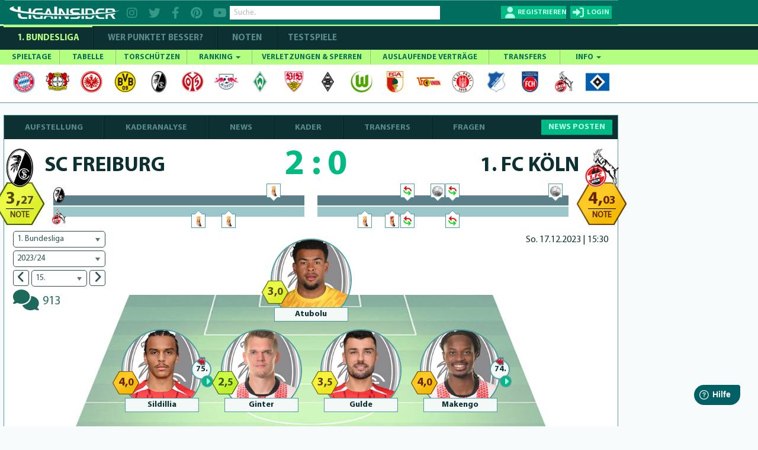

--- FILE ---
content_type: text/html; charset=utf-8
request_url: https://www.ligainsider.de/bundesliga/team/sc-freiburg/18/saison-2023-2024/178256/
body_size: 50690
content:
<!DOCTYPE HTML>
<html lang="de" 
		xmlns:og="http://opengraphprotocol.org/schema/"
		xmlns:fb="http://www.facebook.com/2008/fbml">
	<head>
		<meta http-equiv="Content-Type" content="text/html; charset=utf-8" />
		<meta name="viewport" content="width=1360" />
		<meta name="apple-mobile-web-app-capable" content="yes" />
		        <meta name="title" content="SC Freiburg 2:0 1. FC Köln">
        <title>SC Freiburg 2:0 1. FC Köln</title>
		<meta name="description" content="1. Bundesliga 2023/24 | SC Freiburg und 1. FC Köln trennen sich mit 2:0. Alle Infos zur taktischen Aufstellung, Torschützen, Vorlagen und Wechseln.">
		<meta name="keywords" content="SC Freiburg, Gerüchte, Wechsel, Verletzungen, News, Bundesliga, LigaInsider">
		            <meta name="robots" content="index, follow" />
            <meta name="googlebot" content="index, follow, max-snippet:-1, max-image-preview:large, max-video-preview:-1" />
            <meta name="bingbot" content="index, follow, max-snippet:-1, max-image-preview:large, max-video-preview:-1" />
									<link rel="canonical" href="https://www.ligainsider.de/bundesliga/team/sc-freiburg/18/" />
								    <link rel="alternate" media="only screen and (max-width: 640px)" href="https://www.ligainsider.de/mobile/bundesliga/team/sc-freiburg/18/" />
				<link rel="publisher" href="https://plus.google.com/b/101208492341690312283/"  />
		<meta name="msvalidate.01" content="69DE6F67D30B6A68C6FAF50B6D429EA6" />
		<!-- Google Site Verification -->
		<meta name="google-site-verification" content="RPf0tGjke_zMLzNuqBtGBf9T13FwTm4VZGaOu_cp9qw">
		<meta name="google-site-verification" content="d4UhUatXupYOdb7jNj2nWPD8ry09Se1Pp7DFCk65Bc0" />

				<meta property="article:publisher" content="https://www.facebook.com/ligainsider"/>
			<meta property="og:title" content="SC Freiburg 2:0 1. FC Köln">
			<meta property="og:type" content="website">
			<meta property="og:url" content="https://www.ligainsider.de/bundesliga/team/sc-freiburg/18/saison-2023-2024/178256/">
			<meta property="og:site_name" content="https://www.ligainsider.de">
			<meta property="og:description" content="1. Bundesliga 2023/24 | SC Freiburg und 1. FC Köln trennen sich mit 2:0. Alle Infos zur taktischen Aufstellung, Torschützen, Vorlagen und Wechseln.">
			<meta property="og:image" content="https://cdn.ligainsider.de/images/misc/logo_klein.jpg">
		
		<meta property="fb:admins" content="1285704853">


				<link rel="image_src" href="https://cdn.ligainsider.de//images/misc/thumb_logo.png">
		<meta name="mobile-web-app-capable" content="yes" />
		<meta name="apple-mobile-web-app-capable" content="yes" />
		<meta name="apple-mobile-web-app-title" content="LigaInsider" />
		<link rel="apple-touch-icon" sizes="57x57" href="https://cdn.ligainsider.de//images/favicon/apple-icon-57x57.png">
		<link rel="apple-touch-icon" sizes="60x60" href="https://cdn.ligainsider.de//images/favicon/apple-icon-60x60.png">
		<link rel="apple-touch-icon" sizes="72x72" href="https://cdn.ligainsider.de//images/favicon/apple-icon-72x72.png">
		<link rel="apple-touch-icon" sizes="76x76" href="https://cdn.ligainsider.de//images/favicon/apple-icon-76x76.png">
		<link rel="apple-touch-icon" sizes="114x114" href="https://cdn.ligainsider.de//images/favicon/apple-icon-114x114.png">
		<link rel="apple-touch-icon" sizes="120x120" href="https://cdn.ligainsider.de//images/favicon/apple-icon-120x120.png">
		<link rel="apple-touch-icon" sizes="144x144" href="https://cdn.ligainsider.de//images/favicon/apple-icon-144x144.png">
		<link rel="apple-touch-icon" sizes="152x152" href="https://cdn.ligainsider.de//images/favicon/apple-icon-152x152.png">
		<link rel="apple-touch-icon" sizes="180x180" href="https://cdn.ligainsider.de//images/favicon/apple-icon-180x180.png">
		<link rel="icon" type="image/png" sizes="192x192"  href="https://cdn.ligainsider.de//images/favicon/android-icon-192x192.png">
		<link rel="icon" type="image/png" sizes="32x32" href="https://cdn.ligainsider.de//images/favicon/favicon-32x32.png">
		<link rel="icon" type="image/png" sizes="96x96" href="https://cdn.ligainsider.de//images/favicon/favicon-96x96.png">
		<link rel="icon" type="image/png" sizes="16x16" href="https://cdn.ligainsider.de//images/favicon/favicon-16x16.png">
		<link rel="manifest" href="https://cdn.ligainsider.de//images/favicon/manifest.json">
		<!-- iPhone -->
		<link rel="apple-touch-startup-image" media="(device-width: 320px)" href="https://cdn.ligainsider.de//images/icons/webapp/apple-touch-startup-image-320x460.png">
		<!-- iPhone (Retina) -->
		<link rel="apple-touch-startup-image" media="(device-width: 320px) and (-webkit-device-pixel-ratio: 2)" href="https://cdn.ligainsider.de//images/icons/webapp/apple-touch-startup-image-640x920.png">
		<!-- iPad (portrait) -->
		<link rel="apple-touch-startup-image" media="(device-width: 768px) and (orientation: portrait)" href="https://cdn.ligainsider.de//images/icons/webapp/apple-touch-startup-image-768x1004.png">
		<!-- iPad (landscape) -->
		<link rel="apple-touch-startup-image" media="(device-width: 768px) and (orientation: landscape)" href="https://cdn.ligainsider.de//images/icons/webapp/apple-touch-startup-image-748x1024.png">
		<!-- iPad (Retina, portrait) -->
		<link rel="apple-touch-startup-image" media="(device-width: 768px) and (orientation: portrait) and (-webkit-device-pixel-ratio: 2)" href="https://cdn.ligainsider.de//images/icons/webapp/apple-touch-startup-image-1536x2008.png">
		<!-- iPad (Retina, landscape) -->
		<link rel="apple-touch-startup-image" media="(device-width: 768px) and (orientation: landscape) and (-webkit-device-pixel-ratio: 2)" href="https://cdn.ligainsider.de//images/icons/webapp/apple-touch-startup-image-1496x2048.png">


		<meta name="msapplication-TileColor" content="#ffffff">
		<meta name="msapplication-TileImage" content="/ms-icon-144x144.png">
		<meta name="theme-color" content="#ffffff">
        <!-- INFONLINE -->
        <!--script type="text/javascript" src="https://script.ioam.de/iam.js?m=1"> </script-->
        <!-- begin preload of IOM web manager -->
        
		<link rel="stylesheet" type="text/css" href="https://cdn.ligainsider.de/uploads/elements/desktop/css/bootstrap.min.css" />
		<link rel="stylesheet" type="text/css" href="https://cdn.ligainsider.de/uploads/elements/desktop/css/non-responsive.css" />
		<!--link rel="stylesheet" type="text/css" href="https://cdn.ligainsider.de/uploads/elements/desktop/css/font-awesome.min.css" /-->
        <link rel="stylesheet" type="text/css" href="https://cdnjs.cloudflare.com/ajax/libs/font-awesome/6.2.0/css/all.min.css" />
		<link rel="stylesheet" type="text/css" href="https://cdn.ligainsider.de/uploads/elements/desktop/css/bootstrap-select.css" />
		<link rel="stylesheet" type="text/css" href="https://cdn.ligainsider.de/uploads/elements/desktop/css/bootstrap-datetimepicker.css" />
		<link rel="stylesheet" type="text/css" href="https://cdn.ligainsider.de/uploads/elements/desktop/css/jquery.bxslider.css" />
		<link rel="stylesheet" type="text/css" href="https://cdn.ligainsider.de/uploads/elements/desktop/css/jquery-te-1.4.0.css" />
		<link rel="stylesheet" type="text/css" href="https://cdn.ligainsider.de/uploads/elements/desktop/css/uniform.default.css" />
        		    <link rel="stylesheet" type="text/css" href="https://cdn.ligainsider.de/uploads/elements/desktop/css/style.min.css?version=71cpcvbpa6tjYJ5P" media="all" />
        		<link rel="stylesheet" type="text/css" href="https://cdn.ligainsider.de/uploads/elements/desktop/css/fileinput.css" />
		<link rel="stylesheet" type="text/css" href="https://cdn.ligainsider.de/uploads/elements/desktop/css/bootstrap-toggle.min.css" />
		<link rel="stylesheet" type="text/css" href="https://cdn.ligainsider.de/uploads/elements/desktop/css/star-rating.min.css"  />
        <link rel="stylesheet" type="text/css" href="https://cdn.ligainsider.de/uploads/elements/desktop/css/flexslider.css"  />
    	<link rel="stylesheet" type="text/css" href="https://cdn.ligainsider.de/uploads/elements/desktop/css/theme.min.css" />
        <script type="text/javascript" src="https://cdn.ligainsider.de/uploads/elements/desktop/js/jquery.min.js"></script>

        <script>
    var dataLayer = [];
        dataLayer.push({'zone': 'teampage'});
        dataLayer.push({'device': 'desktop'});
</script>
        


    <script>
        dataLayer.push({'ad_forms': ['ligainsider_outstream','ligainsider_bb_1','ligainsider_lb_2','ligainsider_cs_1','ligainsider_sky_1']});
    </script>

<!-- Google Tag Manager -->
<script>(function(w,d,s,l,i){w[l]=w[l]||[];w[l].push({'gtm.start':
            new Date().getTime(),event:'gtm.js'});var f=d.getElementsByTagName(s)[0],
        j=d.createElement(s),dl=l!='dataLayer'?'&l='+l:'';j.async=true;j.src=
        'https://www.googletagmanager.com/gtm.js?id='+i+dl;f.parentNode.insertBefore(j,f);
    })(window,document,'script','dataLayer','GTM-5FDBTH');</script>
<!-- End Google Tag Manager -->

<script>
(function(){
  window._aeq = window._aeq || [];
  window._aeq.push(['setGlobalOptions', {"category":"vereine","keyword":"","contentpartnerId":"lig","layout":"frontpage","device":"desktop"}]);
})();
</script>
<!--Async Tag // place this into <head></head> of website -->
<script type='text/javascript'>window.ADNPM = window.ADNPM || {};ADNPM.cmd = ADNPM.cmd || [];</script>
<script src="https://a.bf-ad.net/adengine/ligainsider/adengine.js" async></script>
<script type="text/javascript">
    window.addEventListener('DOMContentLoaded', (event) => {
        window._aeq = window._aeq || [];
        var deviceMode = 'desktop';
        const slotIdList = [];

        const adSlots = document.querySelectorAll('[data-slot="ad-slot"][data-device="' + deviceMode + '"]');
        adSlots.forEach(adSlot => {
            if (!slotIdList.includes(adSlot.id)) {
                const adTagOptions = {
                    containerId: adSlot.id,
                    orientation: adSlot.dataset.orientation,
                    index: !isNaN(Number(adSlot.dataset.index)) ? Number(adSlot.dataset.index) : adSlot.dataset.index
                };

                if (adSlot.id === 'ligainsider_oop_1') {
                    adTagOptions.keyword = 'sticky';
                }

                window._aeq.push(['getAdTag', adTagOptions]);
            }
        })
    });
</script>

	</head>
	<body class=" startseite_page ">
        <!--link rel="stylesheet" href="https://cdn.consentmanager.mgr.consensu.org/delivery/cmp.min.css" /-->
<!-- Google Tag Manager (noscript) -->
<noscript><iframe src="https://www.googletagmanager.com/ns.html?id=GTM-5FDBTH"
                  height="0" width="0" style="display:none;visibility:hidden"></iframe></noscript>
<!-- End Google Tag Manager (noscript) -->
<script type="text/javascript">(function(){function i(e){if(!window.frames[e]){if(document.body&&document.body.firstChild){var t=document.body;var n=document.createElement("iframe");n.style.display="none";n.name=e;n.title=e;t.insertBefore(n,t.firstChild)}else{setTimeout(function(){i(e)},5)}}}function e(n,o,r,f,s){function e(e,t,n,i){if(typeof n!=="function"){return}if(!window[o]){window[o]=[]}var a=false;if(s){a=s(e,i,n)}if(!a){window[o].push({command:e,version:t,callback:n,parameter:i})}}e.stub=true;e.stubVersion=2;function t(i){if(!window[n]||window[n].stub!==true){return}if(!i.data){return}var a=typeof i.data==="string";var e;try{e=a?JSON.parse(i.data):i.data}catch(t){return}if(e[r]){var o=e[r];window[n](o.command,o.version,function(e,t){var n={};n[f]={returnValue:e,success:t,callId:o.callId};if(i.source){i.source.postMessage(a?JSON.stringify(n):n,"*")}},o.parameter)}}if(typeof window[n]!=="function"){window[n]=e;if(window.addEventListener){window.addEventListener("message",t,false)}else{window.attachEvent("onmessage",t)}}}e("__tcfapi","__tcfapiBuffer","__tcfapiCall","__tcfapiReturn");i("__tcfapiLocator")})();</script><script type="text/javascript">(function(){window.__gpp_addFrame=function(e){if(!window.frames[e]){if(document.body){var t=document.createElement("iframe");t.style.cssText="display:none";t.name=e;document.body.appendChild(t)}else{window.setTimeout(window.__gpp_addFrame,10,e)}}};window.__gpp_stub=function(){var e=arguments;__gpp.queue=__gpp.queue||[];__gpp.events=__gpp.events||[];if(!e.length||e.length==1&&e[0]=="queue"){return __gpp.queue}if(e.length==1&&e[0]=="events"){return __gpp.events}var t=e[0];var p=e.length>1?e[1]:null;var s=e.length>2?e[2]:null;if(t==="ping"){p({gppVersion:"1.1",cmpStatus:"stub",cmpDisplayStatus:"hidden",signalStatus:"not ready",supportedAPIs:["2:tcfeuv2","5:tcfcav1","6:uspv1","7:usnat","8:usca","9:usva","10:usco","11:usut","12:usct"],cmpId:"7",sectionList:[],applicableSections:[],gppString:"",parsedSections:{}},true)}else if(t==="addEventListener"){if(!("lastId"in __gpp)){__gpp.lastId=0}__gpp.lastId++;var n=__gpp.lastId;__gpp.events.push({id:n,callback:p,parameter:s});p({eventName:"listenerRegistered",listenerId:n,data:true,pingData:{gppVersion:"1.1",cmpStatus:"stub",cmpDisplayStatus:"hidden",signalStatus:"not ready",supportedAPIs:["2:tcfeuv2","5:tcfcav1","6:uspv1","7:usnat","8:usca","9:usva","10:usco","11:usut","12:usct"],cmpId:"7",sectionList:[],applicableSections:[],gppString:"",parsedSections:{}}},true)}else if(t==="removeEventListener"){var a=false;for(var i=0;i<__gpp.events.length;i++){if(__gpp.events[i].id==s){__gpp.events.splice(i,1);a=true;break}}p({eventName:"listenerRemoved",listenerId:s,data:a,pingData:{gppVersion:"1.1",cmpStatus:"stub",cmpDisplayStatus:"hidden",signalStatus:"not ready",supportedAPIs:["2:tcfeuv2","5:tcfcav1","6:uspv1","7:usnat","8:usca","9:usva","10:usco","11:usut","12:usct"],cmpId:"7",sectionList:[],applicableSections:[],gppString:"",parsedSections:{}}},true)}else if(t==="hasSection"){p(false,true)}else if(t==="getSection"||t==="getField"){p(null,true)}else{__gpp.queue.push([].slice.apply(e))}};window.__gpp_msghandler=function(s){var n=typeof s.data==="string";try{var e=n?JSON.parse(s.data):s.data}catch(t){var e=null}if(typeof e==="object"&&e!==null&&"__gppCall"in e){var a=e.__gppCall;window.__gpp(a.command,function(e,t){var p={__gppReturn:{returnValue:e,success:t,callId:a.callId}};s.source.postMessage(n?JSON.stringify(p):p,"*")},"parameter"in a?a.parameter:null,"version"in a?a.version:"1.1")}};if(!("__gpp"in window)||typeof window.__gpp!=="function"){window.__gpp=window.__gpp_stub;window.addEventListener("message",window.__gpp_msghandler,false);window.__gpp_addFrame("__gppLocator")}})();</script><script type="text/javascript">(function(){(function(e,i,o){var n=document.createElement("link");n.rel="preconnect";n.as="script";var t=document.createElement("link");t.rel="dns-prefetch";t.as="script";var r=document.createElement("script");r.id="spcloader";r.type="text/javascript";r["async"]=true;r.charset="utf-8";window.didomiConfig=window.didomiConfig||{};window.didomiConfig.sdkPath=window.didomiConfig.sdkPath||o||"https://sdk.privacy-center.org/";const d=window.didomiConfig.sdkPath;var a=d+e+"/loader.js?target_type=notice&target="+i;if(window.didomiConfig&&window.didomiConfig.user){var c=window.didomiConfig.user;var s=c.country;var f=c.region;if(s){a=a+"&country="+s;if(f){a=a+"&region="+f}}}n.href=d;t.href=d;r.src=a;var m=document.getElementsByTagName("script")[0];m.parentNode.insertBefore(n,m);m.parentNode.insertBefore(t,m);m.parentNode.insertBefore(r,m)})("fbc86fe2-aca2-4e66-bcf3-23a4d1347318","MLi4Thn2")})();</script>

        
		

									<div id="div02983465904587" style="display: none;"></div>
		    	    		<div id="wrapper">

    <div class="wrapper_container">
        <div class="container header_container">
                <div class="row">
                    <div class="col-md-12">
                        <header  >
                        	
                            <div class="header_holder">
                            	<!-- TOP BAR -->
                            	                                <div class="top_header_fix">

		                        	
        
                                                                            <div class="top_header_area">
    <div class="logo pull-left"><a href="/"><img src="https://cdn.ligainsider.de/images/menu/ligainsider-logo-white.png" width="254" height="30" alt="LigaInsider Logo" title="LigaInsider.de | Aktuellste News aus der Welt des Fußballs" /></a></div>

            <div class="header_social pull-left">
            <a href="https://www.instagram.com/ligainsider/" target="_blank" title="Instagram"><i class="fa fa-instagram"></i></a>
            <a href="https://twitter.com/ligainsider" target="_blank" title="Twitter"><i class="fa fa-twitter"></i></a>
            <a href="https://www.facebook.com/ligainsider" title="Facebook" target="_blank"><i class="fa fa-facebook"></i></a>
            <a href="https://www.pinterest.de/ligainsider/" target="_blank" title="Pinterest"><i class="fa fa-pinterest"></i></a>
            <a href="https://www.youtube.com/channel/UCZi29iSZoMrP3gWC8prbxjQ" target="_blank" title="YouTube"><i class="fa fa-youtube"></i></a>
        </div>
        <div class="header_search pull-left">

        <div class="form-group "><input type="text" placeholder="Suche.." class="form-control search" data-toggle-search data-searchtype="player-verein-user" data-mode="pageview"/></div>
        <div class="header_search_result searchvalues"></div>
    </div>
            <div class="login_register pull-right">
            <div class="register_btn pull-left"><a href="javascript:void(0);" data-toggle="modal" data-target="#loginregister" class="text-uppercase" title="Registrieren"><span>Registrieren</span></a></div>
            <div class="login_btn all_drops pull-right">
                <a href="javascript:void(0)" class="click_now text-uppercase" title="Login"><span>login</span></a>
                <div class="dropdown_area">
                    <form action="/user/login/" method="post">
                        <div class="login_form_top">
                                                        <div class="kickbase_small_btn text-center"><a href="/redirect/kickbase/?type=login"></a></div>
                            <div class="form-group"><input type="text" placeholder="Nutzername/E-Mail" name="username" class="form-control"/></div>
                            <div class="form-group"><input type="password" placeholder="Passwort" name="password" class="form-control"/></div>
                            <div class="form-group">
                                <div class="well well-sm">
                                    <div class="btn-group" data-toggle="buttons">
                                        <div class="checkbox_row">
                                            <label class="btn active">
                                                <input type="checkbox" name="belogin">
                                            </label>
                                            <small>Angemeldet bleiben</small>
                                        </div>
                                    </div>
                                </div>
                            </div>
                            <div class="form-group"><input type="submit" value="LOS GEHTS"/></div>
                        </div>
                        <div class="forgot_password">
                            <a href="/passwort_vergessen/">Passwort vergessen?</a><br>
                            <a data-toggle="modal" data-target="#loginregister" href="#">Neu hier? Registrieren</a>
                        </div>
                    </form>
                </div>
            </div>
        </div>
    </div>
                                                                    </div>
                            	
                                
                            </div>
                        </header>
                        <div class="menu_area">
                            <div class="menu_bar"><a href="javascript:void(0)"></a></div>
                            <div class="menu_area_hide">
                                <!-- COMPETIION MENU -->
                                
<div class="main_menu">
    <ul class="text-uppercase">
        <li class="current_page_item"><a href="/bundesliga-news/uebersicht/" title="1. Bundesliga">1. Bundesliga</a></li>
        <li class=""><a href="/wer-punktet-besser/"  title="WER PUNKTET BESSER" >WER PUNKTET BESSER?</a></li>
                <li class=""><a href="/bundesliga/noten/spieltag/" title="NOTEN">NOTEN</a></li>
                <li class=""><a href="/testspiele-news/uebersicht/" title="Testspiele">Testspiele</a></li>

    </ul>
</div>
                                
                                <!-- NAVBAR -->
                                <nav class="navbar navbar-default" >
    <div id="navbar" class="menu_bundesliga" itemscope="itemscope" itemtype="http://www.schema.org/SiteNavigationElement">
        <ul class="nav navbar-nav text-uppercase">
                    <li class=" ">
                <a href="/bundesliga/spieltage/" title="SPIELTAGE">SPIELTAGE </a>
                            </li>
                    <li class=" ">
                <a href="/bundesliga/tabelle/" title="TABELLE">TABELLE </a>
                            </li>
                    <li class=" ">
                <a href="/bundesliga/torschuetzenliste/" title="TORSCHÜTZEN">TORSCHÜTZEN </a>
                            </li>
                    <li class="mega-dropdown ">
                <a href="javascript:void(0);" title="RANKING">RANKING <span class="caret"></span></a>
                                                                                        <ul>
                                                        <li>
                                                            
                                                        	<a href="/bundesliga/ranking-top-10/passquote/" class="dropdown_column">
                                                                <div class="ranking_photo pull-left"><span><img class="center-block" src="https://cdn.ligainsider.de//images/stats/green/passquote.png" alt="Passquote" title="Passquote" width="41" height="41"/></span></div>
                                                                <div class="ranking_info"><span>Passquote</span></div>
                                                            </a>
                                                            <a href="/bundesliga/ranking-top-10/zweikampfquote/" class="dropdown_column">
                                                                <div class="ranking_photo pull-left"><span><img class="center-block" src="https://cdn.ligainsider.de//images/stats/green/zweikampfquote.png" alt="Zweikampfquote" title="Zweikampfquote" width="41" height="41"/></span></div>
                                                                <div class="ranking_info"><span>Zweikampf- quote</span></div>
                                                            </a>
                                                            <a href="/bundesliga/ranking-top-10/luftkampfquote/" class="dropdown_column">
                                                                <div class="ranking_photo pull-left"><span><img class="center-block" src="https://cdn.ligainsider.de//images/stats/green/luftkampfquote.png" alt="Luftkampfquote" title="Luftkampfquote" width="41" height="41"/></span></div>
                                                                <div class="ranking_info"><span>Luftkampf- quote</span></div>
                                                            </a>
                                                             <a href="/bundesliga/ranking-top-10/tacklingquote/" class="dropdown_column">
                                                                <div class="ranking_photo pull-left"><span><img class="center-block" src="https://cdn.ligainsider.de//images/stats/green/tacklingquote.png" alt="Tacklingquote" title="Tacklingquote" width="41" height="41"/></span></div>
                                                                <div class="ranking_info"><span>Tacklingquote </span></div>
                                                            </a>
                                                             <a href="/bundesliga/ranking-top-10/fouls/" class="dropdown_column">
                                                                <div class="ranking_photo pull-left"><span><img class="center-block" src="https://cdn.ligainsider.de//images/stats/green/fouls.png" alt="Begangene Fouls" title="Begangene Fouls" width="41" height="41"/></span></div>
                                                                <div class="ranking_info"><span>Begangene Fouls</span></div>
                                                            </a>
                                                             <a href="/bundesliga/ranking-top-10/geklaerte-baelle/" class="dropdown_column">
                                                                <div class="ranking_photo pull-left"><span><img class="center-block" src="https://cdn.ligainsider.de//images/stats/green/geklaerte-baelle.png" alt="Geklärte Bälle" title="Geklärte Bälle" width="41" height="41"/></span></div>
                                                                <div class="ranking_info"><span>Geklärte Bälle</span></div>
                                                            </a>
                                                        </li>
                                                        <li>
                                                        	<a href="/bundesliga/ranking-top-10/abgefangene-baelle/" class="dropdown_column">
                                                                <div class="ranking_photo pull-left"><span><img src="https://cdn.ligainsider.de//images/stats/green/abgefangene-baelle.png" alt="Abgefangene- Bälle" title="Abgefangene- Bälle" width="41" height="41"></span></div>
                                                                <div class="ranking_info"><span>Abgefangene- Bälle</span></div>
                                                            </a>
                                                            <a href="/bundesliga/ranking-top-10/balleroberungen/" class="dropdown_column">
                                                                <div class="ranking_photo pull-left"><span><img src="https://cdn.ligainsider.de//images/stats/green/balleroberungen.png" alt="Balleroberungen" title="Balleroberungen" width="41" height="41"></span></div>
                                                                <div class="ranking_info"><span>Ball- eroberungen </span></div>
                                                            </a>
                                                            <a href="/bundesliga/ranking-top-10/ballverluste/" class="dropdown_column">
                                                                <div class="ranking_photo pull-left"><span><img src="https://cdn.ligainsider.de//images/stats/green/ballverluste.png" alt="Ballverluste" title="Ballverluste" width="41" height="41"></span></div>
                                                                <div class="ranking_info"><span>Ballverluste</span></div>
                                                            </a>
                                                             <a href="/bundesliga/ranking-top-10/erfolgreiche-dribblings/" class="dropdown_column">
                                                                <div class="ranking_photo pull-left"><span><img src="https://cdn.ligainsider.de//images/stats/green/erfolgreiche-dribblings.png" alt="Erfolgreiche Dribblings" title="Erfolgreiche Dribblings" width="41" height="41"></span></div>
                                                                <div class="ranking_info"><span>Erfolgreiche Dribblings</span></div>
                                                            </a>
                                                             <a href="/bundesliga/ranking-top-10/torschussvorlagen/" class="dropdown_column">
                                                               <div class="ranking_photo pull-left"><span><img src="https://cdn.ligainsider.de//images/stats/green/torschussvorlagen.png" alt="Torschussvorlagen"  title="Torschussvorlagen" width="41" height="41"></span></div>
                                                                <div class="ranking_info"><span>Torschuss- vorlagen </span></div>
                                                            </a>
                                                             <a href="/bundesliga/ranking-top-10/grosschancen-kreiert/" class="dropdown_column">
                                                               <div class="ranking_photo pull-left"><span><img src="https://cdn.ligainsider.de//images/stats/green/grosschancen-kreiert.png" alt="Kreierte Großchancen" title="Kreierte Großchancen" width="41" height="41"></span></div>
                                                                <div class="ranking_info"><span>Kreierte Großchancen</span></div>
                                                            </a>
                                                        </li> 
                                                        <li>
                                                        	<a href="/bundesliga/ranking-top-10/torschuesse/" class="dropdown_column">
                                                                <div class="ranking_photo pull-left"><span><img src="https://cdn.ligainsider.de//images/stats/green/torschuesse.png" alt="Schüsse aufs Tor" title="Schüsse aufs Tor" width="41" height="41"></span></div>
                                                                <div class="ranking_info"><span>Schüsse aufs Tor</span></div>
                                                            </a>
                                                            <a href="/bundesliga/ranking-top-10/schussgenauigkeit/" class="dropdown_column">
                                                                <div class="ranking_photo pull-left"><span><img src="https://cdn.ligainsider.de//images/stats/green/schussgenauigkeit.png" alt="Schussgenauigkeit" title="Schussgenauigkeit" width="41" height="41"></span></div>
                                                                <div class="ranking_info"><span>Schuss- genauigkeit </span></div>
                                                            </a>
                                                             <a href="/bundesliga/ranking-top-10/error/" class="dropdown_column">
                                                               <div class="ranking_photo pull-left"><span><img src="https://cdn.ligainsider.de//images/stats/green/fehler-vor-gegentoren.png" alt="Fehler vor Gegentoren" title="Fehler vor Gegentoren" width="41" height="41"></span></div>
                                                                <div class="ranking_info"><span>Fehler vor Schuss/Gegentor</span></div>
                                                            </a>    
                                                             <a href="/bundesliga/ranking-top-10/geblockte-baelle/" class="dropdown_column">
                                                               <div class="ranking_photo pull-left"><span><img src="https://cdn.ligainsider.de//images/stats/green/geblockte-baelle.png" alt="Geblockte Bälle" title="Geblockte Bälle" width="41" height="41"></span></div>
                                                                <div class="ranking_info"><span>Geblockte Bälle</span></div>
                                                            </a>                                                             
                                                            <a href="/bundesliga/ranking-top-10/abgewehrte-schuesse/" class="dropdown_column">
                                                                <div class="ranking_photo pull-left"><span><img src="https://cdn.ligainsider.de//images/stats/green/abgewehrte-schuesse.png" alt="Abgewehrte Schüsse" title="Abgewehrte Schüsse" width="41" height="41"></span></div>
                                                                <div class="ranking_info"><span>Abgewehrte Schüsse</span></div>
                                                            </a>
                                                             <a href="/bundesliga/ranking-top-10/paraden/" class="dropdown_column">
                                                                <div class="ranking_photo pull-left"><span><img src="https://cdn.ligainsider.de//images/stats/green/paraden.png" alt="Paraden" title="Paraden" width="41" height="41"></span></div>
                                                                <div class="ranking_info"><span>Paraden </span></div>
                                                            </a>
                                                        </li>
                                                        <li>
                                                             <a href="/bundesliga/ranking-top-10/weisse-weste/" class="dropdown_column">
                                                               <div class="ranking_photo pull-left"><span><img src="https://cdn.ligainsider.de//images/stats/green/weisse-weste.png" alt="Weiße Weste" title="Weiße Weste" width="41" height="41"></span></div>
                                                                <div class="ranking_info"><span>Weiße<br> Weste</span></div>
                                                            </a>                                                            
                                                        	<a href="/bundesliga/ranking-top-10/strafraumbeherrschung/" class="dropdown_column">
                                                                <div class="ranking_photo pull-left"><span><img src="https://cdn.ligainsider.de//images/stats/green/strafraumbeherrschung.png" alt="Strafraumbeherrschung" title="Strafraumbeherrschung" width="41" height="41"></span></div>
                                                                <div class="ranking_info"><span>Strafraum- beherrschung</span></div>
                                                            </a>
                                                            <a href="/bundesliga/ranking-top-10/abgewehrte-elfmeter/" class="dropdown_column">
                                                                <div class="ranking_photo pull-left"><span><img src="https://cdn.ligainsider.de//images/stats/green/abgewehrte-elfmeter.png" alt="Abgewehrte Elfmeter" title="Abgewehrte Elfmeter" width="41" height="41"></span></div>
                                                                <div class="ranking_info"><span>Abgewehrte Elfmeter</span></div>
                                                            </a>
                                                            <a href="/bundesliga/ranking-top-10/grosschancen-pariert/" class="dropdown_column">
                                                                <div class="ranking_photo pull-left"><span><img src="https://cdn.ligainsider.de//images/stats/green/grosschancen-vereitelt.png" alt="Grosschancen vereitelt" title="Grosschancen vereitelt" width="41" height="41"></span></div>
                                                                <div class="ranking_info"><span>Grosschancen vereitelt</span></div>
                                                            </a>                                           
                                                            <a href="#" class="dropdown_column">&nbsp;</a>
                                                            <a href="#" class="dropdown_column">&nbsp;</a>
                                                        </li>
                                                    </ul>                            </li>
                    <li class=" ">
                <a href="/bundesliga/verletzte-und-gesperrte-spieler/" title="VERLETZUNGEN & SPERREN">VERLETZUNGEN & SPERREN </a>
                            </li>
                    <li class=" ">
                <a href="/bundesliga/auslaufende-vertraege/" title="AUSLAUFENDE VERTRÄGE">AUSLAUFENDE VERTRÄGE </a>
                            </li>
                    <li class=" ">
                <a href="/bundesliga/transfers/" title="TRANSFERS">TRANSFERS </a>
                            </li>
                    <li class=" ">
                <a href="javascript:void(0);" title="INFO">INFO <span class="caret"></span></a>
                                    <ul>
    <li><a href="/news-posten/" title="News posten">News posten</a></li>
    <li><a href="/netiquette/" title="Netiquette">Netiquette</a></li>
    <li><a href="/meine-spieler/" title="Meine Spieler">Meine Spieler</a></li>
    <li><a href="/mein-filter/" title="Mein Filter">Mein Filter</a></li>
    <li><a href="/kader-analyse/" title="Kaderanalyse">Kaderanalyse</a></li>
    <li><a href="/deutschlands-fairste-fussballnote/" title="Note">Note</a></li>
    <li><a href="/punkte/" title="Punkte">Punkte</a></li>
    <li><a href="/modell-hintergrund/" title="Modell-Hintergrund">Modell-Hintergrund</a></li>
    <!--li><a href="/auszeichnungen/" title="Auszeichnungen">Auszeichnungen</a></li-->
</ul>
                            </li>
        
        </ul>
        <div class="clearfix"></div>
    </div><!--/.nav-collapse -->
</nav>
                                <!-- TEAMMENU -->
                                                                                                                <div class="icon_holder">
                                                                                        <ul>
                                                                                                                                                                                                                <li>
                                                        	<a href="/fc-bayern-muenchen/1/"><img src="https://cdn.ligainsider.de/images/teams/small/fc-bayern-muenchen-wappen.png"  alt="FC Bayern München" title="FC Bayern München" width="42" height="42" /></a>
                                                            <ul>
                                                            	<li><a href="/fc-bayern-muenchen/1/">Aufstellung</a></li>
                                                                <li><a href="/fc-bayern-muenchen/1/kaderanalyse/">Kaderanalyse</a></li>
                                                                <li><a href="/fc-bayern-muenchen/1/verein/news/">News</a></li>
                                                                <li><a href="/fc-bayern-muenchen/1/kader/">Kader</a></li>
                                                                <li><a href="/bundesliga/transfers/fc-bayern-muenchen/1/">Transfers</a></li>
                                                                <li><a href="/fc-bayern-muenchen/1/fragen/">Fragen</a></li>
                                                            </ul>
                                                        </li>
                                                        
                                                                                                                                                                                                                                                                    <li>
                                                        	<a href="/bayer-04-leverkusen/4/"><img src="https://cdn.ligainsider.de/images/teams/small/bayer-04-leverkusen-wappen.png"  alt="Bayer 04 Leverkusen" title="Bayer 04 Leverkusen" width="42" height="42" /></a>
                                                            <ul>
                                                            	<li><a href="/bayer-04-leverkusen/4/">Aufstellung</a></li>
                                                                <li><a href="/bayer-04-leverkusen/4/kaderanalyse/">Kaderanalyse</a></li>
                                                                <li><a href="/bayer-04-leverkusen/4/verein/news/">News</a></li>
                                                                <li><a href="/bayer-04-leverkusen/4/kader/">Kader</a></li>
                                                                <li><a href="/bundesliga/transfers/bayer-04-leverkusen/4/">Transfers</a></li>
                                                                <li><a href="/bayer-04-leverkusen/4/fragen/">Fragen</a></li>
                                                            </ul>
                                                        </li>
                                                        
                                                                                                                                                                                                                                                                    <li>
                                                        	<a href="/eintracht-frankfurt/3/"><img src="https://cdn.ligainsider.de/images/teams/small/eintracht-frankfurt-wappen.png"  alt="Eintracht Frankfurt" title="Eintracht Frankfurt" width="42" height="42" /></a>
                                                            <ul>
                                                            	<li><a href="/eintracht-frankfurt/3/">Aufstellung</a></li>
                                                                <li><a href="/eintracht-frankfurt/3/kaderanalyse/">Kaderanalyse</a></li>
                                                                <li><a href="/eintracht-frankfurt/3/verein/news/">News</a></li>
                                                                <li><a href="/eintracht-frankfurt/3/kader/">Kader</a></li>
                                                                <li><a href="/bundesliga/transfers/eintracht-frankfurt/3/">Transfers</a></li>
                                                                <li><a href="/eintracht-frankfurt/3/fragen/">Fragen</a></li>
                                                            </ul>
                                                        </li>
                                                        
                                                                                                                                                                                                                                                                    <li>
                                                        	<a href="/borussia-dortmund/14/"><img src="https://cdn.ligainsider.de/images/teams/small/borussia-dortmund-wappen.png"  alt="Borussia Dortmund" title="Borussia Dortmund" width="42" height="42" /></a>
                                                            <ul>
                                                            	<li><a href="/borussia-dortmund/14/">Aufstellung</a></li>
                                                                <li><a href="/borussia-dortmund/14/kaderanalyse/">Kaderanalyse</a></li>
                                                                <li><a href="/borussia-dortmund/14/verein/news/">News</a></li>
                                                                <li><a href="/borussia-dortmund/14/kader/">Kader</a></li>
                                                                <li><a href="/bundesliga/transfers/borussia-dortmund/14/">Transfers</a></li>
                                                                <li><a href="/borussia-dortmund/14/fragen/">Fragen</a></li>
                                                            </ul>
                                                        </li>
                                                        
                                                                                                                                                                                                                                                                    <li>
                                                        	<a href="/sc-freiburg/18/"><img src="https://cdn.ligainsider.de/images/teams/small/sc-freiburg-wappen.png"  alt="SC Freiburg" title="SC Freiburg" width="42" height="42" /></a>
                                                            <ul>
                                                            	<li><a href="/sc-freiburg/18/">Aufstellung</a></li>
                                                                <li><a href="/sc-freiburg/18/kaderanalyse/">Kaderanalyse</a></li>
                                                                <li><a href="/sc-freiburg/18/verein/news/">News</a></li>
                                                                <li><a href="/sc-freiburg/18/kader/">Kader</a></li>
                                                                <li><a href="/bundesliga/transfers/sc-freiburg/18/">Transfers</a></li>
                                                                <li><a href="/sc-freiburg/18/fragen/">Fragen</a></li>
                                                            </ul>
                                                        </li>
                                                        
                                                                                                                                                                                                                                                                    <li>
                                                        	<a href="/1-fsv-mainz-05/17/"><img src="https://cdn.ligainsider.de/images/teams/small/fsv-mainz-05-wappen.png"  alt="1. FSV Mainz 05" title="1. FSV Mainz 05" width="42" height="42" /></a>
                                                            <ul>
                                                            	<li><a href="/1-fsv-mainz-05/17/">Aufstellung</a></li>
                                                                <li><a href="/1-fsv-mainz-05/17/kaderanalyse/">Kaderanalyse</a></li>
                                                                <li><a href="/1-fsv-mainz-05/17/verein/news/">News</a></li>
                                                                <li><a href="/1-fsv-mainz-05/17/kader/">Kader</a></li>
                                                                <li><a href="/bundesliga/transfers/1-fsv-mainz-05/17/">Transfers</a></li>
                                                                <li><a href="/1-fsv-mainz-05/17/fragen/">Fragen</a></li>
                                                            </ul>
                                                        </li>
                                                        
                                                                                                                                                                                                                                                                    <li>
                                                        	<a href="/rb-leipzig/1311/"><img src="https://cdn.ligainsider.de/images/teams/small/rb-leipzig-wappen.png"  alt="RB Leipzig" title="RB Leipzig" width="42" height="42" /></a>
                                                            <ul>
                                                            	<li><a href="/rb-leipzig/1311/">Aufstellung</a></li>
                                                                <li><a href="/rb-leipzig/1311/kaderanalyse/">Kaderanalyse</a></li>
                                                                <li><a href="/rb-leipzig/1311/verein/news/">News</a></li>
                                                                <li><a href="/rb-leipzig/1311/kader/">Kader</a></li>
                                                                <li><a href="/bundesliga/transfers/rb-leipzig/1311/">Transfers</a></li>
                                                                <li><a href="/rb-leipzig/1311/fragen/">Fragen</a></li>
                                                            </ul>
                                                        </li>
                                                        
                                                                                                                                                                                                                                                                    <li>
                                                        	<a href="/sv-werder-bremen/2/"><img src="https://cdn.ligainsider.de/images/teams/small/sv-werder-bremen-wappen.png"  alt="SV Werder Bremen" title="SV Werder Bremen" width="42" height="42" /></a>
                                                            <ul>
                                                            	<li><a href="/sv-werder-bremen/2/">Aufstellung</a></li>
                                                                <li><a href="/sv-werder-bremen/2/kaderanalyse/">Kaderanalyse</a></li>
                                                                <li><a href="/sv-werder-bremen/2/verein/news/">News</a></li>
                                                                <li><a href="/sv-werder-bremen/2/kader/">Kader</a></li>
                                                                <li><a href="/bundesliga/transfers/sv-werder-bremen/2/">Transfers</a></li>
                                                                <li><a href="/sv-werder-bremen/2/fragen/">Fragen</a></li>
                                                            </ul>
                                                        </li>
                                                        
                                                                                                                                                                                                                                                                    <li>
                                                        	<a href="/vfb-stuttgart/12/"><img src="https://cdn.ligainsider.de/images/teams/small/vfb-stuttgart-wappen.png"  alt="VfB Stuttgart" title="VfB Stuttgart" width="42" height="42" /></a>
                                                            <ul>
                                                            	<li><a href="/vfb-stuttgart/12/">Aufstellung</a></li>
                                                                <li><a href="/vfb-stuttgart/12/kaderanalyse/">Kaderanalyse</a></li>
                                                                <li><a href="/vfb-stuttgart/12/verein/news/">News</a></li>
                                                                <li><a href="/vfb-stuttgart/12/kader/">Kader</a></li>
                                                                <li><a href="/bundesliga/transfers/vfb-stuttgart/12/">Transfers</a></li>
                                                                <li><a href="/vfb-stuttgart/12/fragen/">Fragen</a></li>
                                                            </ul>
                                                        </li>
                                                        
                                                                                                                                                                                                                                                                    <li>
                                                        	<a href="/borussia-moenchengladbach/5/"><img src="https://cdn.ligainsider.de/images/teams/small/borussia-moenchengladbach-wappen.png"  alt="Borussia Mönchengladbach" title="Borussia Mönchengladbach" width="42" height="42" /></a>
                                                            <ul>
                                                            	<li><a href="/borussia-moenchengladbach/5/">Aufstellung</a></li>
                                                                <li><a href="/borussia-moenchengladbach/5/kaderanalyse/">Kaderanalyse</a></li>
                                                                <li><a href="/borussia-moenchengladbach/5/verein/news/">News</a></li>
                                                                <li><a href="/borussia-moenchengladbach/5/kader/">Kader</a></li>
                                                                <li><a href="/bundesliga/transfers/borussia-moenchengladbach/5/">Transfers</a></li>
                                                                <li><a href="/borussia-moenchengladbach/5/fragen/">Fragen</a></li>
                                                            </ul>
                                                        </li>
                                                        
                                                                                                                                                                                                                                                                    <li>
                                                        	<a href="/vfl-wolfsburg/16/"><img src="https://cdn.ligainsider.de/images/teams/small/vfl-wolfsburg-wappen.png"  alt="VfL Wolfsburg" title="VfL Wolfsburg" width="42" height="42" /></a>
                                                            <ul>
                                                            	<li><a href="/vfl-wolfsburg/16/">Aufstellung</a></li>
                                                                <li><a href="/vfl-wolfsburg/16/kaderanalyse/">Kaderanalyse</a></li>
                                                                <li><a href="/vfl-wolfsburg/16/verein/news/">News</a></li>
                                                                <li><a href="/vfl-wolfsburg/16/kader/">Kader</a></li>
                                                                <li><a href="/bundesliga/transfers/vfl-wolfsburg/16/">Transfers</a></li>
                                                                <li><a href="/vfl-wolfsburg/16/fragen/">Fragen</a></li>
                                                            </ul>
                                                        </li>
                                                        
                                                                                                                                                                                                                                                                    <li>
                                                        	<a href="/fc-augsburg/21/"><img src="https://cdn.ligainsider.de/images/teams/small/fc-augsburg-wappen.png"  alt="FC Augsburg" title="FC Augsburg" width="42" height="42" /></a>
                                                            <ul>
                                                            	<li><a href="/fc-augsburg/21/">Aufstellung</a></li>
                                                                <li><a href="/fc-augsburg/21/kaderanalyse/">Kaderanalyse</a></li>
                                                                <li><a href="/fc-augsburg/21/verein/news/">News</a></li>
                                                                <li><a href="/fc-augsburg/21/kader/">Kader</a></li>
                                                                <li><a href="/bundesliga/transfers/fc-augsburg/21/">Transfers</a></li>
                                                                <li><a href="/fc-augsburg/21/fragen/">Fragen</a></li>
                                                            </ul>
                                                        </li>
                                                        
                                                                                                                                                                                                                                                                    <li>
                                                        	<a href="/1-fc-union-berlin/1246/"><img src="https://cdn.ligainsider.de/images/teams/small/1fc-union-berlin-wappen.png"  alt="1. FC Union Berlin" title="1. FC Union Berlin" width="42" height="42" /></a>
                                                            <ul>
                                                            	<li><a href="/1-fc-union-berlin/1246/">Aufstellung</a></li>
                                                                <li><a href="/1-fc-union-berlin/1246/kaderanalyse/">Kaderanalyse</a></li>
                                                                <li><a href="/1-fc-union-berlin/1246/verein/news/">News</a></li>
                                                                <li><a href="/1-fc-union-berlin/1246/kader/">Kader</a></li>
                                                                <li><a href="/bundesliga/transfers/1-fc-union-berlin/1246/">Transfers</a></li>
                                                                <li><a href="/1-fc-union-berlin/1246/fragen/">Fragen</a></li>
                                                            </ul>
                                                        </li>
                                                        
                                                                                                                                                                                                                                                                    <li>
                                                        	<a href="/fc-st-pauli/20/"><img src="https://cdn.ligainsider.de/images/teams/small/fc-st-pauli-wappen.png"  alt="FC St. Pauli" title="FC St. Pauli" width="42" height="42" /></a>
                                                            <ul>
                                                            	<li><a href="/fc-st-pauli/20/">Aufstellung</a></li>
                                                                <li><a href="/fc-st-pauli/20/kaderanalyse/">Kaderanalyse</a></li>
                                                                <li><a href="/fc-st-pauli/20/verein/news/">News</a></li>
                                                                <li><a href="/fc-st-pauli/20/kader/">Kader</a></li>
                                                                <li><a href="/bundesliga/transfers/fc-st-pauli/20/">Transfers</a></li>
                                                                <li><a href="/fc-st-pauli/20/fragen/">Fragen</a></li>
                                                            </ul>
                                                        </li>
                                                        
                                                                                                                                                                                                                                                                    <li>
                                                        	<a href="/tsg-hoffenheim/10/"><img src="https://cdn.ligainsider.de/images/teams/small/tsg-1899-hoffenheim-wappen.png"  alt="TSG Hoffenheim" title="TSG Hoffenheim" width="42" height="42" /></a>
                                                            <ul>
                                                            	<li><a href="/tsg-hoffenheim/10/">Aufstellung</a></li>
                                                                <li><a href="/tsg-hoffenheim/10/kaderanalyse/">Kaderanalyse</a></li>
                                                                <li><a href="/tsg-hoffenheim/10/verein/news/">News</a></li>
                                                                <li><a href="/tsg-hoffenheim/10/kader/">Kader</a></li>
                                                                <li><a href="/bundesliga/transfers/tsg-hoffenheim/10/">Transfers</a></li>
                                                                <li><a href="/tsg-hoffenheim/10/fragen/">Fragen</a></li>
                                                            </ul>
                                                        </li>
                                                        
                                                                                                                                                                                                                                                                    <li>
                                                        	<a href="/1-fc-heidenheim/1259/"><img src="https://cdn.ligainsider.de/images/teams/small/1fc-heidenheim-wappen.png"  alt="1. FC Heidenheim" title="1. FC Heidenheim" width="42" height="42" /></a>
                                                            <ul>
                                                            	<li><a href="/1-fc-heidenheim/1259/">Aufstellung</a></li>
                                                                <li><a href="/1-fc-heidenheim/1259/kaderanalyse/">Kaderanalyse</a></li>
                                                                <li><a href="/1-fc-heidenheim/1259/verein/news/">News</a></li>
                                                                <li><a href="/1-fc-heidenheim/1259/kader/">Kader</a></li>
                                                                <li><a href="/bundesliga/transfers/1-fc-heidenheim/1259/">Transfers</a></li>
                                                                <li><a href="/1-fc-heidenheim/1259/fragen/">Fragen</a></li>
                                                            </ul>
                                                        </li>
                                                        
                                                                                                                                                                                                                                                                    <li>
                                                        	<a href="/1-fc-koeln/15/"><img src="https://cdn.ligainsider.de/images/teams/small/1-fc-koeln-wappen.png"  alt="1. FC Köln" title="1. FC Köln" width="42" height="42" /></a>
                                                            <ul>
                                                            	<li><a href="/1-fc-koeln/15/">Aufstellung</a></li>
                                                                <li><a href="/1-fc-koeln/15/kaderanalyse/">Kaderanalyse</a></li>
                                                                <li><a href="/1-fc-koeln/15/verein/news/">News</a></li>
                                                                <li><a href="/1-fc-koeln/15/kader/">Kader</a></li>
                                                                <li><a href="/bundesliga/transfers/1-fc-koeln/15/">Transfers</a></li>
                                                                <li><a href="/1-fc-koeln/15/fragen/">Fragen</a></li>
                                                            </ul>
                                                        </li>
                                                        
                                                                                                                                                                                                                                                                    <li>
                                                        	<a href="/hamburger-sv/9/"><img src="https://cdn.ligainsider.de/images/teams/small/hamburger-sv-wappen.png"  alt="Hamburger SV" title="Hamburger SV" width="42" height="42" /></a>
                                                            <ul>
                                                            	<li><a href="/hamburger-sv/9/">Aufstellung</a></li>
                                                                <li><a href="/hamburger-sv/9/kaderanalyse/">Kaderanalyse</a></li>
                                                                <li><a href="/hamburger-sv/9/verein/news/">News</a></li>
                                                                <li><a href="/hamburger-sv/9/kader/">Kader</a></li>
                                                                <li><a href="/bundesliga/transfers/hamburger-sv/9/">Transfers</a></li>
                                                                <li><a href="/hamburger-sv/9/fragen/">Fragen</a></li>
                                                            </ul>
                                                        </li>
                                                        
                                                                                                                                                </ul>
                                                                                    </div>
                                                                        
                            </div>
                        </div>
                    </div>
                </div>
            </div>
            
            <div id="main_container"><!-- Main Container ANFANG -->
            <!-- BILLBOARD -->
            <div class="container">
                <div class="row">
                    <div class="col-md-12">
                                                    <div class="topbar">
                                <!-- BANNER & BILLBOARD bb_1 -->
                                                                                                            <div id="ligainsider_hor_1" class="topbar_inner" data-orientation="hor" data-index="1" data-slot="ad-slot" data-device="desktop"></div>                                                                                                </div>
                                            </div>
                </div>
            </div>
            
<div class="container">
    <div class="row">
        <div class="col-md-12">
            <div class="content">
                                            <div class="content_top">
                                <div class="top_content_menu  team_content_menu">
                                    <ul class="text-uppercase">
                                        <li ><a href="/sc-freiburg/18/">AUFSTELLUNG</a></li>
                                        <li ><a href="/sc-freiburg/18/kaderanalyse/">KADERANALYSE</a></li>
                                        <li ><a href="/sc-freiburg/18/verein/news/">NEWS</a></li>
                                        <li ><a href="/sc-freiburg/18/kader/">KADER</a></li>
                                        <li ><a href="/bundesliga/transfers/sc-freiburg/18/">TRANSFERS</a></li>
                                        <li ><a href="/sc-freiburg/18/fragen/">FRAGEN</a></li>
                                    </ul>
                                    <div class="table_form_btn pull-right table_form_space text-center text-uppercase">
                                        <a href="javascript:void(0)" data-toggle="modal"  data-target="#loginregister">NEWS POSTEN</a>
                                    </div>
                                </div>
                            </div>
                                    <div class="team_title_area">
        <div class="team_one">
        <a href="/bundesliga/team/sc-freiburg/18/saison-2023-2024/178256/"><img src="https://cdn.ligainsider.de/images/teams/medium/sc-freiburg-wappen.png" alt="SC Freiburg" title="SC Freiburg" width="65" height="65" /></a>
        <div class="team_info">
                            <img src="https://cdn.ligainsider.de//images/rating/note-30.png" alt="note 30" title="note 30"  width="84" height="72">
                <div class="team_info_box text-center note_color_30">
                    <span>3,<small>27</small></span>
                    <strong>Note</strong>
                </div>
                    </div>
    </div>
    <h1 class="text-center text-uppercase"><span style="width: 45%" class="text-left">SC Freiburg</span><span style="width: 10%; overflow: visible" class="score">2<small>:</small>0</span><span style="width: 45%" class="text-right">1. FC Köln</span></h1>
        <div class="team_two">
        <a href="/bundesliga/team/1-fc-koeln/15/saison-2023-2024/178257/"><img src="https://cdn.ligainsider.de/images/teams/medium/1-fc-koeln-wappen.png" alt="1. FC Köln" title="1. FC Köln" width="65" height="65" /></a>
        <div class="team_info">
                            <img src="https://cdn.ligainsider.de//images/rating/note-40.png" alt="note 40" title="note-40" width="84" height="72">
                <div class="team_info_box text-center  note_color_40">
                    <span>4,<small>03</small></span>
                    <strong>Note</strong>
                </div>
                    </div>
    </div>
</div>
<div class="full_time_status">
    

                            	<div class="section_column pull-left">
                                	<div class="team_one_bg">
                                    	<div class="team_one_box">
                                        	<div class="progress">
                                                <div class="progress-bar" role="progressbar" aria-valuenow="100" aria-valuemin="0" aria-valuemax="100" style="width:100%">
                                                    <span class="sr-only">100% Complete</span>
                                                </div>
                                        	</div>
                                        	<div class="team_photo"><img src="https://cdn.ligainsider.de/images/teams/medium/sc-freiburg-wappen.png" alt=""></div>
                                        	                                        	                                        	<div class="time_event player_replacements" style="left:85%">
                                            	<img src="https://cdn.ligainsider.de//images/icons/icon/gelbe-karte.png" alt=""/>
                                                <div class="time_event_info">
                                                                                                                                                            <div class="time_event_title">
                                                    	<div class="time_event_left pull-left"><span>40.</span></div>
                                                        <div class="substitution pull-right">
                                                        	<small class="text-right">Gelbe Karte</small>
                                                            <div class="event_icon_top"><img src="https://cdn.ligainsider.de//images/icons/icon/gelbe-karte.png" alt=""></div>
                                                        </div>
                                                    </div>
                                                    <div class="event_content_btm">
                                                        <div class="player_photo_pic pull-left">
                                                            <img class="img-circle" src="https://cdn.ligainsider.de/images/player/team/minor/nicolas-hoefler-freiburg-25-26.jpg" alt=""/>
                                                        </div>
                                                        <div class="event_content_right">
                                                        	<span>N. Höfler</span>
                                                            <p>Gelbe Karte</p>
                                                        </div>
                                                        <div class="clearfix"></div>
                                                    </div>
                                                                                                                                                        </div>
                                            </div>
                                                                                                                                </div>
                                    </div>
                                    <div class="team_two_bg">
                                    	<div class="team_two_box">
                                        	<div class="progress">
                                                <div class="progress-bar" role="progressbar" aria-valuenow="100" aria-valuemin="0" aria-valuemax="100" style="width:100%">
                                                    <span class="sr-only">100% Complete</span>
                                                </div>
                                        	</div>
                                        	<div class="team_photo"><img src="https://cdn.ligainsider.de/images/teams/medium/1-fc-koeln-wappen.png" alt=""/></div>
                                        	                                                                                    	<div class="time_event_inner player_replacements" style="left:55%">
                                            	<img src="https://cdn.ligainsider.de//images/icons/icon/gelbe-karte.png" alt=""/>
                                                <div class="time_event_bottom">
                                                                                                                                                            <div class="time_event_title">
                                                    	<div class="time_event_left pull-left"><span>27.</span></div>
                                                        <div class="substitution pull-right">
                                                        	<small class="text-right">Gelbe Karte</small>
                                                            <div class="event_icon_top"><img src="https://cdn.ligainsider.de//images/icons/icon/gelbe-karte.png" alt=""></div>
                                                        </div>
                                                    </div>
                                                    <div class="event_content_btm">
                                                        <div class="player_photo_pic pull-left">
                                                            <img class="img-circle" src="https://cdn.ligainsider.de/images/player/team/minor/dejan-ljubicic-1-fc-koeln-24-25.jpg" alt=""/>
                                                        </div>
                                                        <div class="event_content_right">
                                                        	<span>Ljubičić</span>
                                                            <p>Gelbe Karte</p>
                                                        </div>
                                                        <div class="clearfix"></div>
                                                    </div>
                                                                                                                                                        </div>
                                            </div>
                                                                                    	<div class="time_event_inner player_replacements" style="left:67%">
                                            	<img src="https://cdn.ligainsider.de//images/icons/icon/gelbe-karte.png" alt=""/>
                                                <div class="time_event_bottom">
                                                                                                                                                            <div class="time_event_title">
                                                    	<div class="time_event_left pull-left"><span>31.</span></div>
                                                        <div class="substitution pull-right">
                                                        	<small class="text-right">Gelbe Karte</small>
                                                            <div class="event_icon_top"><img src="https://cdn.ligainsider.de//images/icons/icon/gelbe-karte.png" alt=""></div>
                                                        </div>
                                                    </div>
                                                    <div class="event_content_btm">
                                                        <div class="player_photo_pic pull-left">
                                                            <img class="img-circle" src="https://cdn.ligainsider.de/images/player/team/minor/jeff-chabot-stuttgart-2025-26.jpg" alt=""/>
                                                        </div>
                                                        <div class="event_content_right">
                                                        	<span>J. Chabot</span>
                                                            <p>Gelbe Karte</p>
                                                        </div>
                                                        <div class="clearfix"></div>
                                                    </div>
                                                                                                                                                        </div>
                                            </div>
                                                                                                                                </div>
                                    </div>
                                </div>
                                <div class="section_column  section_column_two pull-right">
                                	<div class="team_one_bg">
                                    	<div class="team_one_box">
                                        	<div class="progress">
                                                <div class="progress-bar" role="progressbar" aria-valuenow="100" aria-valuemin="0" aria-valuemax="100" style="width:100%">
                                                    <span class="sr-only">100% Complete</span>
                                                </div>
                                        	</div>
                                        	                                        	                                        	<div class="time_event player_replacements" style="left:33%">
                                            	<img src="https://cdn.ligainsider.de//images/icons/icon/change.png" alt=""/>
                                                <div class="time_event_info">
                                                                                                                                                        	<div class="time_event_title">
                                                    	<div class="time_event_left pull-left"><span>65.</span></div>
                                                        <div class="substitution pull-right">
                                                        	<small>Auswechslung</small>
                                                            <div class="substitution_icon"><img src="https://cdn.ligainsider.de//images/va/substitution_icon.png" alt=""/></div>
                                                        </div>
                                                    </div>
                                                    <div class="time_event_content">
                                                    	<div class="event_left_photo pull-left">
                                                            <div class="player_photo_pic">
                                                                <img class="img-circle" src="https://cdn.ligainsider.de/images/player/team/minor/michael-gregoritsch-augsburg-25-26.jpg" alt=""/>
                                                                <div class="player_in"><img src="https://cdn.ligainsider.de//images/va/in.png" alt=""/></div>
                                                            </div>
                                                            <span class="text-left">Gregoritsch</span>
                                                        </div>
                                                        <div class="event_right_photo pull-right">
                                                        	 <div class="player_photo_pic center-block">
                                                             	<img class="img-circle" src="https://cdn.ligainsider.de/images/player/team/minor/lucas-hoeler-freiburg-25-26.jpg" alt=""/>
                                                             	<div class="player_out"><img src="https://cdn.ligainsider.de//images/va/out.png" alt=""/></div>
                                                             </div>
                                                             <span class="text-center">L. Höler</span>
                                                        </div>
                                                        <div class="clearfix"></div>
                                                    </div>
                                                                                                                                                                                                            	<div class="time_event_title">
                                                    	<div class="time_event_left pull-left"><span>66.</span></div>
                                                        <div class="substitution pull-right">
                                                        	<small>Auswechslung</small>
                                                            <div class="substitution_icon"><img src="https://cdn.ligainsider.de//images/va/substitution_icon.png" alt=""/></div>
                                                        </div>
                                                    </div>
                                                    <div class="time_event_content">
                                                    	<div class="event_left_photo pull-left">
                                                            <div class="player_photo_pic">
                                                                <img class="img-circle" src="https://cdn.ligainsider.de/images/player/team/minor/roland-sallai-sc-freiburg-24-25.jpg" alt=""/>
                                                                <div class="player_in"><img src="https://cdn.ligainsider.de//images/va/in.png" alt=""/></div>
                                                            </div>
                                                            <span class="text-left">R. Sallai</span>
                                                        </div>
                                                        <div class="event_right_photo pull-right">
                                                        	 <div class="player_photo_pic center-block">
                                                             	<img class="img-circle" src="https://cdn.ligainsider.de/images/player/team/minor/vincenzo-grifo-freiburg-25-26.jpg" alt=""/>
                                                             	<div class="player_out"><img src="https://cdn.ligainsider.de//images/va/out.png" alt=""/></div>
                                                             </div>
                                                             <span class="text-center">V. Grifo</span>
                                                        </div>
                                                        <div class="clearfix"></div>
                                                    </div>
                                                                                                                                                        </div>
                                            </div>
                                                                                    	<div class="time_event player_replacements" style="left:45%">
                                            	<img src="https://cdn.ligainsider.de//images/icons/icon/goal.png" alt=""/>
                                                <div class="time_event_info">
                                                                                                                                                            <div class="time_event_title">
                                                    	<div class="time_event_left pull-left"><span>72.</span></div>
                                                        <div class="substitution pull-right">
                                                        	<small class="text-right">Tor! 1:0</small>
                                                            <div class="event_icon_top"><img src="https://cdn.ligainsider.de//images/icons/icon/goal.png" alt=""></div>
                                                        </div>
                                                    </div>
                                                    <div class="event_content_btm">
                                                        <div class="player_photo_pic pull-left">
                                                            <img class="img-circle" src="https://cdn.ligainsider.de/images/player/team/minor/michael-gregoritsch-augsburg-25-26.jpg" alt=""/>
                                                        </div>
                                                        <div class="event_content_right">
                                                        	<span>Gregoritsch</span>
                                                            <p>Schuss</p>
                                                        </div>
                                                        <div class="clearfix"></div>
                                                    </div>
                                                                                                                                                        </div>
                                            </div>
                                                                                    	<div class="time_event player_replacements" style="left:51%">
                                            	<img src="https://cdn.ligainsider.de//images/icons/icon/change.png" alt=""/>
                                                <div class="time_event_info">
                                                                                                                                                        	<div class="time_event_title">
                                                    	<div class="time_event_left pull-left"><span>74.</span></div>
                                                        <div class="substitution pull-right">
                                                        	<small>Auswechslung</small>
                                                            <div class="substitution_icon"><img src="https://cdn.ligainsider.de//images/va/substitution_icon.png" alt=""/></div>
                                                        </div>
                                                    </div>
                                                    <div class="time_event_content">
                                                    	<div class="event_left_photo pull-left">
                                                            <div class="player_photo_pic">
                                                                <img class="img-circle" src="https://cdn.ligainsider.de/images/player/team/minor/noah-weisshaupt-freiburg-25-26.jpg" alt=""/>
                                                                <div class="player_in"><img src="https://cdn.ligainsider.de//images/va/in.png" alt=""/></div>
                                                            </div>
                                                            <span class="text-left">Weißhaupt</span>
                                                        </div>
                                                        <div class="event_right_photo pull-right">
                                                        	 <div class="player_photo_pic center-block">
                                                             	<img class="img-circle" src="https://cdn.ligainsider.de/images/player/team/minor/jordy-makengo-freiburg-25-26.jpg" alt=""/>
                                                             	<div class="player_out"><img src="https://cdn.ligainsider.de//images/va/out.png" alt=""/></div>
                                                             </div>
                                                             <span class="text-center">J. Makengo</span>
                                                        </div>
                                                        <div class="clearfix"></div>
                                                    </div>
                                                                                                                                                                                                            	<div class="time_event_title">
                                                    	<div class="time_event_left pull-left"><span>75.</span></div>
                                                        <div class="substitution pull-right">
                                                        	<small>Auswechslung</small>
                                                            <div class="substitution_icon"><img src="https://cdn.ligainsider.de//images/va/substitution_icon.png" alt=""/></div>
                                                        </div>
                                                    </div>
                                                    <div class="time_event_content">
                                                    	<div class="event_left_photo pull-left">
                                                            <div class="player_photo_pic">
                                                                <img class="img-circle" src="https://cdn.ligainsider.de/images/player/team/minor/lukas-kuebler-freiburg-25-26.jpg" alt=""/>
                                                                <div class="player_in"><img src="https://cdn.ligainsider.de//images/va/in.png" alt=""/></div>
                                                            </div>
                                                            <span class="text-left">L. Kübler</span>
                                                        </div>
                                                        <div class="event_right_photo pull-right">
                                                        	 <div class="player_photo_pic center-block">
                                                             	<img class="img-circle" src="https://cdn.ligainsider.de/images/player/team/minor/kiliann-sildillia-sc-freiburg-24-25.jpg" alt=""/>
                                                             	<div class="player_out"><img src="https://cdn.ligainsider.de//images/va/out.png" alt=""/></div>
                                                             </div>
                                                             <span class="text-center">Sildillia</span>
                                                        </div>
                                                        <div class="clearfix"></div>
                                                    </div>
                                                                                                                                                        </div>
                                            </div>
                                                                                    	<div class="time_event player_replacements" style="left:92%">
                                            	<img src="https://cdn.ligainsider.de//images/icons/icon/goal.png" alt=""/>
                                                <div class="time_event_info">
                                                                                                                                                            <div class="time_event_title">
                                                    	<div class="time_event_left pull-left"><span>90.+4</span></div>
                                                        <div class="substitution pull-right">
                                                        	<small class="text-right">Tor! 2:0</small>
                                                            <div class="event_icon_top"><img src="https://cdn.ligainsider.de//images/icons/icon/goal.png" alt=""></div>
                                                        </div>
                                                    </div>
                                                    <div class="event_content_btm">
                                                        <div class="player_photo_pic pull-left">
                                                            <img class="img-circle" src="https://cdn.ligainsider.de/images/player/team/minor/roland-sallai-sc-freiburg-24-25.jpg" alt=""/>
                                                        </div>
                                                        <div class="event_content_right">
                                                        	<span>R. Sallai</span>
                                                            <p>Kopfball<br>Vorlage: Gregoritsch</p>
                                                        </div>
                                                        <div class="clearfix"></div>
                                                    </div>
                                                                                                                                                                                                            	<div class="time_event_title">
                                                    	<div class="time_event_left pull-left"><span>90.+4</span></div>
                                                        <div class="substitution pull-right">
                                                        	<small>Auswechslung</small>
                                                            <div class="substitution_icon"><img src="https://cdn.ligainsider.de//images/va/substitution_icon.png" alt=""/></div>
                                                        </div>
                                                    </div>
                                                    <div class="time_event_content">
                                                    	<div class="event_left_photo pull-left">
                                                            <div class="player_photo_pic">
                                                                <img class="img-circle" src="https://cdn.ligainsider.de/images/player/team/minor/junior-adamu-freiburg-25-26.jpg" alt=""/>
                                                                <div class="player_in"><img src="https://cdn.ligainsider.de//images/va/in.png" alt=""/></div>
                                                            </div>
                                                            <span class="text-left">J. Adamu</span>
                                                        </div>
                                                        <div class="event_right_photo pull-right">
                                                        	 <div class="player_photo_pic center-block">
                                                             	<img class="img-circle" src="https://cdn.ligainsider.de/images/player/team/minor/merlin-roehl-freiburg-25-26.jpg" alt=""/>
                                                             	<div class="player_out"><img src="https://cdn.ligainsider.de//images/va/out.png" alt=""/></div>
                                                             </div>
                                                             <span class="text-center">M. Röhl</span>
                                                        </div>
                                                        <div class="clearfix"></div>
                                                    </div>
                                                                                                                                                        </div>
                                            </div>
                                                                                                                                </div>
                                    </div>
                                    <div class="team_two_bg">
                                    	<div class="team_two_box">
                                        	<div class="progress">
                                                <div class="progress-bar" role="progressbar" aria-valuenow="100" aria-valuemin="0" aria-valuemax="100" style="width:100%">
                                                    <span class="sr-only">100% Complete</span>
                                                </div>
                                        	</div>
                                        	                                        	                                        	<div class="time_event_inner player_replacements" style="left:16%">
                                            	<img src="https://cdn.ligainsider.de//images/icons/icon/gelbe-karte.png" alt=""/>
                                                <div class="time_event_bottom">
                                                                                                                                                            <div class="time_event_title">
                                                    	<div class="time_event_left pull-left"><span>57.</span></div>
                                                        <div class="substitution pull-right">
                                                        	<small class="text-right">Gelbe Karte</small>
                                                            <div class="event_icon_top"><img src="https://cdn.ligainsider.de//images/icons/icon/gelbe-karte.png" alt=""></div>
                                                        </div>
                                                    </div>
                                                    <div class="event_content_btm">
                                                        <div class="player_photo_pic pull-left">
                                                            <img class="img-circle" src="https://cdn.ligainsider.de/images/player/team/minor/florian-kainz-fc-25-26.jpg" alt=""/>
                                                        </div>
                                                        <div class="event_content_right">
                                                        	<span>F. Kainz</span>
                                                            <p>Gelbe Karte</p>
                                                        </div>
                                                        <div class="clearfix"></div>
                                                    </div>
                                                                                                                                                        </div>
                                            </div>
                                                                                    	<div class="time_event_inner player_replacements" style="left:27%">
                                            	<img src="https://cdn.ligainsider.de//images/icons/icon/gelb-rote-karte.png" alt=""/>
                                                <div class="time_event_bottom">
                                                                                                                                                            <div class="time_event_title">
                                                    	<div class="time_event_left pull-left"><span>62.</span></div>
                                                        <div class="substitution pull-right">
                                                        	<small class="text-right">Gelb-Rote Karte</small>
                                                            <div class="event_icon_top"><img src="https://cdn.ligainsider.de//images/icons/icon/gelb-rote-karte.png" alt=""></div>
                                                        </div>
                                                    </div>
                                                    <div class="event_content_btm">
                                                        <div class="player_photo_pic pull-left">
                                                            <img class="img-circle" src="https://cdn.ligainsider.de/images/player/team/minor/jeff-chabot-stuttgart-2025-26.jpg" alt=""/>
                                                        </div>
                                                        <div class="event_content_right">
                                                        	<span>J. Chabot</span>
                                                            <p>Gelb-Rote Karte</p>
                                                        </div>
                                                        <div class="clearfix"></div>
                                                    </div>
                                                                                                                                                                                                            	<div class="time_event_title">
                                                    	<div class="time_event_left pull-left"><span>61.</span></div>
                                                        <div class="substitution pull-right">
                                                        	<small>Auswechslung</small>
                                                            <div class="substitution_icon"><img src="https://cdn.ligainsider.de//images/va/substitution_icon.png" alt=""/></div>
                                                        </div>
                                                    </div>
                                                    <div class="time_event_content">
                                                    	<div class="event_left_photo pull-left">
                                                            <div class="player_photo_pic">
                                                                <img class="img-circle" src="https://cdn.ligainsider.de/images/player/team/minor/mark-uth-1-fc-koeln-24-25.jpg" alt=""/>
                                                                <div class="player_in"><img src="https://cdn.ligainsider.de//images/va/in.png" alt=""/></div>
                                                            </div>
                                                            <span class="text-left">Mark Uth</span>
                                                        </div>
                                                        <div class="event_right_photo pull-right">
                                                        	 <div class="player_photo_pic center-block">
                                                             	<img class="img-circle" src="https://cdn.ligainsider.de/images/player/team/minor/florian-kainz-fc-25-26.jpg" alt=""/>
                                                             	<div class="player_out"><img src="https://cdn.ligainsider.de//images/va/out.png" alt=""/></div>
                                                             </div>
                                                             <span class="text-center">F. Kainz</span>
                                                        </div>
                                                        <div class="clearfix"></div>
                                                    </div>
                                                                                                                                                                                                            	<div class="time_event_title">
                                                    	<div class="time_event_left pull-left"><span>61.</span></div>
                                                        <div class="substitution pull-right">
                                                        	<small>Auswechslung</small>
                                                            <div class="substitution_icon"><img src="https://cdn.ligainsider.de//images/va/substitution_icon.png" alt=""/></div>
                                                        </div>
                                                    </div>
                                                    <div class="time_event_content">
                                                    	<div class="event_left_photo pull-left">
                                                            <div class="player_photo_pic">
                                                                <img class="img-circle" src="https://cdn.ligainsider.de/images/player/team/minor/linton-maina-fc-25-26.jpg" alt=""/>
                                                                <div class="player_in"><img src="https://cdn.ligainsider.de//images/va/in.png" alt=""/></div>
                                                            </div>
                                                            <span class="text-left">L. Maina</span>
                                                        </div>
                                                        <div class="event_right_photo pull-right">
                                                        	 <div class="player_photo_pic center-block">
                                                             	<img class="img-circle" src="https://cdn.ligainsider.de/images/player/team/minor/dejan-ljubicic-1-fc-koeln-24-25.jpg" alt=""/>
                                                             	<div class="player_out"><img src="https://cdn.ligainsider.de//images/va/out.png" alt=""/></div>
                                                             </div>
                                                             <span class="text-center">Ljubičić</span>
                                                        </div>
                                                        <div class="clearfix"></div>
                                                    </div>
                                                                                                                                                                                                            	<div class="time_event_title">
                                                    	<div class="time_event_left pull-left"><span>61.</span></div>
                                                        <div class="substitution pull-right">
                                                        	<small>Auswechslung</small>
                                                            <div class="substitution_icon"><img src="https://cdn.ligainsider.de//images/va/substitution_icon.png" alt=""/></div>
                                                        </div>
                                                    </div>
                                                    <div class="time_event_content">
                                                    	<div class="event_left_photo pull-left">
                                                            <div class="player_photo_pic">
                                                                <img class="img-circle" src="https://cdn.ligainsider.de/images/player/team/minor/denis-huseinbasic-fc-25-26.jpg" alt=""/>
                                                                <div class="player_in"><img src="https://cdn.ligainsider.de//images/va/in.png" alt=""/></div>
                                                            </div>
                                                            <span class="text-left">Huseinbašić</span>
                                                        </div>
                                                        <div class="event_right_photo pull-right">
                                                        	 <div class="player_photo_pic center-block">
                                                             	<img class="img-circle" src="https://cdn.ligainsider.de/images/player/team/minor/luca-waldschmidt-fc-25-26.jpg" alt=""/>
                                                             	<div class="player_out"><img src="https://cdn.ligainsider.de//images/va/out.png" alt=""/></div>
                                                             </div>
                                                             <span class="text-center">Waldschmidt</span>
                                                        </div>
                                                        <div class="clearfix"></div>
                                                    </div>
                                                                                                                                                        </div>
                                            </div>
                                                                                    	<div class="time_event_inner player_replacements" style="left:33%">
                                            	<img src="https://cdn.ligainsider.de//images/icons/icon/change.png" alt=""/>
                                                <div class="time_event_bottom">
                                                                                                                                                        	<div class="time_event_title">
                                                    	<div class="time_event_left pull-left"><span>66.</span></div>
                                                        <div class="substitution pull-right">
                                                        	<small>Auswechslung</small>
                                                            <div class="substitution_icon"><img src="https://cdn.ligainsider.de//images/va/substitution_icon.png" alt=""/></div>
                                                        </div>
                                                    </div>
                                                    <div class="time_event_content">
                                                    	<div class="event_left_photo pull-left">
                                                            <div class="player_photo_pic">
                                                                <img class="img-circle" src="https://cdn.ligainsider.de/images/player/team/minor/luca-kilian-fc-25-26.jpg" alt=""/>
                                                                <div class="player_in"><img src="https://cdn.ligainsider.de//images/va/in.png" alt=""/></div>
                                                            </div>
                                                            <span class="text-left">L. Kilian</span>
                                                        </div>
                                                        <div class="event_right_photo pull-right">
                                                        	 <div class="player_photo_pic center-block">
                                                             	<img class="img-circle" src="https://cdn.ligainsider.de/images/player/team/minor/jan-thielmann-1-fc-koeln-24-25.jpg" alt=""/>
                                                             	<div class="player_out"><img src="https://cdn.ligainsider.de//images/va/out.png" alt=""/></div>
                                                             </div>
                                                             <span class="text-center">Thielmann</span>
                                                        </div>
                                                        <div class="clearfix"></div>
                                                    </div>
                                                                                                                                                        </div>
                                            </div>
                                                                                    	<div class="time_event_inner player_replacements" style="left:51%">
                                            	<img src="https://cdn.ligainsider.de//images/icons/icon/change.png" alt=""/>
                                                <div class="time_event_bottom">
                                                                                                                                                        	<div class="time_event_title">
                                                    	<div class="time_event_left pull-left"><span>73.</span></div>
                                                        <div class="substitution pull-right">
                                                        	<small>Auswechslung</small>
                                                            <div class="substitution_icon"><img src="https://cdn.ligainsider.de//images/va/substitution_icon.png" alt=""/></div>
                                                        </div>
                                                    </div>
                                                    <div class="time_event_content">
                                                    	<div class="event_left_photo pull-left">
                                                            <div class="player_photo_pic">
                                                                <img class="img-circle" src="https://cdn.ligainsider.de/images/player/team/minor/rasmus-carstensen-1-fc-koeln-24-25.jpg" alt=""/>
                                                                <div class="player_in"><img src="https://cdn.ligainsider.de//images/va/in.png" alt=""/></div>
                                                            </div>
                                                            <span class="text-left">Carstensen</span>
                                                        </div>
                                                        <div class="event_right_photo pull-right">
                                                        	 <div class="player_photo_pic center-block">
                                                             	<img class="img-circle" src="https://cdn.ligainsider.de/images/player/team/minor/max-finkgraefe-leipzig-25-26.jpg" alt=""/>
                                                             	<div class="player_out"><img src="https://cdn.ligainsider.de//images/va/out.png" alt=""/></div>
                                                             </div>
                                                             <span class="text-center">Finkgräfe</span>
                                                        </div>
                                                        <div class="clearfix"></div>
                                                    </div>
                                                                                                                                                        </div>
                                            </div>
                                                                                                                                </div>
                                    </div>
                                </div>
                                <div class="clearfix"></div>
</div>

<div class="stadium_container_area">
            <div class="stadium_container_ad">
            <div id='DFP_TeamBande_AdManager' style='height:544px; width:1036px;'>
            </div>
        </div>
    


    <div class="stadium_container_bg">
        <div class="stadium_right_text text-right"><p>So. 17.12.2023 | 15:30</p></div>
        <div class="team_select_box">
            <div class="form_select select_title">
                <form action="#">
                    <div class="form-group">
                        <select class="selectpicker" data-toggle-changepage>
                                                            <option value="/bundesliga/team/sc-freiburg/18/" selected>1. Bundesliga</option>
                                                            <option value="/2-bundesliga/team/sc-freiburg/18/" >2. Bundesliga</option>
                                                            <option value="/europaleague/team/sc-freiburg/18/" >Europa League</option>
                                                            <option value="/dfb-pokal/team/sc-freiburg/18/" >DFB Pokal</option>
                                                            <option value="/testspiele/team/sc-freiburg/18/" >Testspiele</option>
                                                    </select>
                    </div>
                    <div class="form-group">
                        <select class="selectpicker" data-toggle-changepage>
                                                                                        <option value="/bundesliga/team/sc-freiburg/18/saison-2025-2026" >2025/26</option>
                                                            <option value="/bundesliga/team/sc-freiburg/18/saison-2024-2025" >2024/25</option>
                                                            <option value="/bundesliga/team/sc-freiburg/18/saison-2023-2024" selected>2023/24</option>
                                                            <option value="/bundesliga/team/sc-freiburg/18/saison-2022-2023" >2022/23</option>
                                                            <option value="/bundesliga/team/sc-freiburg/18/saison-2021-2022" >2021/22</option>
                                                            <option value="/bundesliga/team/sc-freiburg/18/saison-2020-2021" >2020/21</option>
                                                            <option value="/bundesliga/team/sc-freiburg/18/saison-2019-2020" >2019/20</option>
                                                            <option value="/bundesliga/team/sc-freiburg/18/saison-2018-2019" >2018/19</option>
                                                            <option value="/bundesliga/team/sc-freiburg/18/saison-2017-2018" >2017/18</option>
                                                            <option value="/bundesliga/team/sc-freiburg/18/saison-2016-2017" >2016/17</option>
                                                            <option value="/bundesliga/team/sc-freiburg/18/saison-2014-2015" >2014/15</option>
                                                            <option value="/bundesliga/team/sc-freiburg/18/saison-2013-2014" >2013/14</option>
                                                            <option value="/bundesliga/team/sc-freiburg/18/saison-2012-2013" >2012/13</option>
                                                            <option value="/bundesliga/team/sc-freiburg/18/saison-2011-2012" >2011/12</option>
                                                            <option value="/bundesliga/team/sc-freiburg/18/saison-2010-2011" >2010/11</option>
                                                            <option value="/bundesliga/team/sc-freiburg/18/saison-2009-2010" >2009/10</option>
                                                            <option value="/bundesliga/team/sc-freiburg/18/saison-2004-2005" >2004/05</option>
                                                            <option value="/bundesliga/team/sc-freiburg/18/saison-2003-2004" >2003/04</option>
                                                            <option value="/bundesliga/team/sc-freiburg/18/saison-2001-2002" >2001/02</option>
                                                            <option value="/bundesliga/team/sc-freiburg/18/saison-2000-2001" >2000/01</option>
                                                            <option value="/bundesliga/team/sc-freiburg/18/saison-1999-2000" >1999/00</option>
                                                            <option value="/bundesliga/team/sc-freiburg/18/saison-1998-1999" >1998/99</option>
                                                    </select>
                    </div>
                    <div class="select_btm">
                                                                                                                <a href="/bundesliga/team/sc-freiburg/18/saison-2023-2024/178237" class="prev_arrow"><i class="fa fa-angle-left" aria-hidden="true"></i></a>
                                                                                        <a href="/bundesliga/team/sc-freiburg/18/saison-2023-2024/178263" class="next_arrow"><i class="fa fa-angle-right" aria-hidden="true"></i></a>
                                                                            <div class="form-group">
                            <select class="selectpicker" data-toggle-changepage>
                                                                                                            <option value="/bundesliga/team/sc-freiburg/18/saison-2023-2024/177079/" >Top11</option>
                                                                            <option value="/bundesliga/team/sc-freiburg/18/saison-2023-2024/177997/" >1.</option>
                                                                            <option value="/bundesliga/team/sc-freiburg/18/saison-2023-2024/178022/" >2.</option>
                                                                            <option value="/bundesliga/team/sc-freiburg/18/saison-2023-2024/178029/" >3.</option>
                                                                            <option value="/bundesliga/team/sc-freiburg/18/saison-2023-2024/178058/" >4.</option>
                                                                            <option value="/bundesliga/team/sc-freiburg/18/saison-2023-2024/178073/" >5.</option>
                                                                            <option value="/bundesliga/team/sc-freiburg/18/saison-2023-2024/178096/" >6.</option>
                                                                            <option value="/bundesliga/team/sc-freiburg/18/saison-2023-2024/178117/" >7.</option>
                                                                            <option value="/bundesliga/team/sc-freiburg/18/saison-2023-2024/178130/" >8.</option>
                                                                            <option value="/bundesliga/team/sc-freiburg/18/saison-2023-2024/178149/" >9.</option>
                                                                            <option value="/bundesliga/team/sc-freiburg/18/saison-2023-2024/178166/" >10.</option>
                                                                            <option value="/bundesliga/team/sc-freiburg/18/saison-2023-2024/178187/" >11.</option>
                                                                            <option value="/bundesliga/team/sc-freiburg/18/saison-2023-2024/178202/" >12.</option>
                                                                            <option value="/bundesliga/team/sc-freiburg/18/saison-2023-2024/178219/" >13.</option>
                                                                            <option value="/bundesliga/team/sc-freiburg/18/saison-2023-2024/178237/" >14.</option>
                                                                            <option value="/bundesliga/team/sc-freiburg/18/saison-2023-2024/178256/" selected>15.</option>
                                                                            <option value="/bundesliga/team/sc-freiburg/18/saison-2023-2024/178263/" >16.</option>
                                                                            <option value="/bundesliga/team/sc-freiburg/18/saison-2023-2024/178292/" >17.</option>
                                                                            <option value="/bundesliga/team/sc-freiburg/18/saison-2023-2024/178310/" >18.</option>
                                                                            <option value="/bundesliga/team/sc-freiburg/18/saison-2023-2024/178321/" >19.</option>
                                                                            <option value="/bundesliga/team/sc-freiburg/18/saison-2023-2024/178346/" >20.</option>
                                                                            <option value="/bundesliga/team/sc-freiburg/18/saison-2023-2024/178369/" >21.</option>
                                                                            <option value="/bundesliga/team/sc-freiburg/18/saison-2023-2024/178384/" >22.</option>
                                                                            <option value="/bundesliga/team/sc-freiburg/18/saison-2023-2024/178391/" >23.</option>
                                                                            <option value="/bundesliga/team/sc-freiburg/18/saison-2023-2024/178420/" >24.</option>
                                                                            <option value="/bundesliga/team/sc-freiburg/18/saison-2023-2024/178429/" >25.</option>
                                                                            <option value="/bundesliga/team/sc-freiburg/18/saison-2023-2024/178454/" >26.</option>
                                                                            <option value="/bundesliga/team/sc-freiburg/18/saison-2023-2024/178469/" >27.</option>
                                                                            <option value="/bundesliga/team/sc-freiburg/18/saison-2023-2024/178490/" >28.</option>
                                                                            <option value="/bundesliga/team/sc-freiburg/18/saison-2023-2024/178497/" >29.</option>
                                                                            <option value="/bundesliga/team/sc-freiburg/18/saison-2023-2024/178526/" >30.</option>
                                                                            <option value="/bundesliga/team/sc-freiburg/18/saison-2023-2024/178544/" >31.</option>
                                                                            <option value="/bundesliga/team/sc-freiburg/18/saison-2023-2024/178559/" >32.</option>
                                                                            <option value="/bundesliga/team/sc-freiburg/18/saison-2023-2024/178580/" >33.</option>
                                                                            <option value="/bundesliga/team/sc-freiburg/18/saison-2023-2024/178601/" >34.</option>
                                                                                                </select>
                        </div>
                    </div>
                </form>
            </div>

            <div class="comment_icon">
                <a href="#comments"><i class="fa fa-comments" aria-hidden="true"></i> <small>913</small></a>
            </div>
        </div>
                                                        <div class="player_position_row  text-center">
                                                                                    
                                        <div class="player_position_column center-block    ">
                                                                                                        	<div class="player_position_photo" ><a href="/noah-atubolu_22000/"><img class="lazy img-circle" src="https://cdn.ligainsider.de/images/player/team/minor/noah-atubolu-freiburg-25-26.jpg" alt="Noah Atubolu" title="Noah Atubolu" width="137" height="140"></a></div>
                <div class="player_tags" title="Note">

                                                                	<img src="https://cdn.ligainsider.de//images/rating/note-30.png" alt="Note" title="Note" width="50" height="43" class="lazy">
                        <div class="tags_info note_color_30"><span class="text-center">3,<small>0</small></span></div>
                        <div class="tags_hover">
                        	<strong><br />PARADEN</strong>
                            <ul>
                            	<li>
                            	    <span class="grade_green"><small>1</small></span>
                            	    <span class="grade_red"><small>0</small></span>
                                </li>

                                <li>
                                    <span class="grade_green"><small>0</small></span>
                                    <span class="grade_red"><small>0</small></span>
                                </li>

                            </ul>
                            <strong>DEFENSIVE<br> AKTIONEN</strong>
                        </div>
                                            

                    <div class="goal_and_boots_icon">
                                                                                                                                                                                                                                                                                                                                                                                                                                    </div>

                </div>


                <div class="player_name">
                    <a href="/noah-atubolu_22000/" itemprop="athlete">Atubolu</a>
                                    </div>


                                                                                    </div>                                                                            </div>                                                        <div class="player_position_row player_position_row2 text-center">
                                                                                    
                                        <div class="player_position_column     ">
                                                                                            <div class="sub_child" style="display: block;">
    <div class="player_position_photo">
        <div class="sub_pic"><a href="/kiliann-sildillia_24158/"><img class="lazy img-circle" src="https://cdn.ligainsider.de/images/player/team/minor/kiliann-sildillia-sc-freiburg-24-25.jpg" alt="Kiliann Sildillia" title="Kiliann Sildillia" width="137" height="140"></a></div>

        <div class="player_no  img-circle">
            <span class="text-center">75.</span>
            <div class="sub_out_icon"><img src="https://cdn.ligainsider.de//images/va/sub-out.png" alt="Auswechslung"  title="Auswechslung" width="15" height="16" class="lazy"></div>
            <div class="next_sub"><span class="next_sub_button"></span></div>
        </div>
    </div>
    <div class="player_tags" title="Note">
                            	<img src="https://cdn.ligainsider.de//images/rating/note-40.png" alt="Note" title="Note" width="50" height="43" >
            <div class="tags_info note_color_40"><span class="text-center">4,<small>0</small></span></div>
            <div class="tags_hover">
            	<strong>OFFENSIVE<br />AKTIONEN</strong>
                <ul>
                	<li>
                	    <span class="grade_green"><small>35</small></span>
                	    <span class="grade_red"><small>23</small></span>
                    </li>

                    <li>
                        <span class="grade_green"><small>6</small></span>
                        <span class="grade_red"><small>1</small></span>
                    </li>

                </ul>
                <strong>DEFENSIVE<br> AKTIONEN</strong>
            </div>
                    
        <div class="goal_and_boots_icon">
                                                                                                                                                                                                                                                </div>

    </div>

    <div class="player_name"><a href="/kiliann-sildillia_24158/" itemprop="athlete">Sildillia</a>

            </div>

</div>

        <div class="sub_child" style="display: none;">
        <div class="player_position_photo" >
            <div class="sub_pic"><a href="/lukas-kuebler_1935/"><img class="lazy img-circle" src="https://cdn.ligainsider.de/images/player/team/minor/lukas-kuebler-freiburg-25-26.jpg" alt="Lukas Kübler" title="Lukas Kübler" width="137" height="140"></a></div>
            <div class="player_no hide_minute img-circle">

                <div class="next_sub">
                    <span class="prev_sub_button"></span>
                                    </div>
            </div>
        </div>
        <div class="player_tags" title="Note">


                                        	<img src="https://cdn.ligainsider.de//images/rating/note-45.png" alt="Note" title="Note" width="50" height="43" class="lazy">
                <div class="tags_info note_color_45"><span class="text-center">4,<small>5</small></span></div>
                <div class="tags_hover">
                	<strong>OFFENSIVE<br />AKTIONEN</strong>
                    <ul>
                    	<li>
                    	    <span class="grade_green"><small>15</small></span>
                    	    <span class="grade_red"><small>4</small></span>
                        </li>

                        <li>
                            <span class="grade_green"><small>2</small></span>
                            <span class="grade_red"><small>1</small></span>
                        </li>

                    </ul>
                    <strong>DEFENSIVE<br> AKTIONEN</strong>
                </div>
                            
            <div class="goal_and_boots_icon">
                                                                                                                                                                                                                                                                                                            </div>

        </div>

        <div class="player_name"><a href="/lukas-kuebler_1935/" itemprop="athlete">Kübler</a>

                    </div>

    </div>
                                                                                    </div>                                                                                    
                                        <div class="player_position_column     ">
                                                                                                        	<div class="player_position_photo" ><a href="/matthias-ginter_1835/"><img class="lazy img-circle" src="https://cdn.ligainsider.de/images/player/team/minor/matthias-ginter-freiburg-25-26.jpg" alt="Matthias Ginter" title="Matthias Ginter" width="137" height="140"></a></div>
                <div class="player_tags" title="Note">

                                                                	<img src="https://cdn.ligainsider.de//images/rating/note-25.png" alt="Note" title="Note" width="50" height="43" class="lazy">
                        <div class="tags_info note_color_25"><span class="text-center">2,<small>5</small></span></div>
                        <div class="tags_hover">
                        	<strong>OFFENSIVE<br />AKTIONEN</strong>
                            <ul>
                            	<li>
                            	    <span class="grade_green"><small>62</small></span>
                            	    <span class="grade_red"><small>10</small></span>
                                </li>

                                <li>
                                    <span class="grade_green"><small>11</small></span>
                                    <span class="grade_red"><small>0</small></span>
                                </li>

                            </ul>
                            <strong>DEFENSIVE<br> AKTIONEN</strong>
                        </div>
                                            

                    <div class="goal_and_boots_icon">
                                                                                                                                                                                                                                                                                                                                                                                                                                    </div>

                </div>


                <div class="player_name">
                    <a href="/matthias-ginter_1835/" itemprop="athlete">Ginter</a>
                                    </div>


                                                                                    </div>                                                                                    
                                        <div class="player_position_column     ">
                                                                                                        	<div class="player_position_photo" ><a href="/manuel-gulde_347/"><img class="lazy img-circle" src="https://cdn.ligainsider.de/images/player/team/minor/manuel-gulde-sc-freiburg-24-25.jpg" alt="Manuel Gulde" title="Manuel Gulde" width="137" height="140"></a></div>
                <div class="player_tags" title="Note">

                                                                	<img src="https://cdn.ligainsider.de//images/rating/note-35.png" alt="Note" title="Note" width="50" height="43" class="lazy">
                        <div class="tags_info note_color_35"><span class="text-center">3,<small>5</small></span></div>
                        <div class="tags_hover">
                        	<strong>OFFENSIVE<br />AKTIONEN</strong>
                            <ul>
                            	<li>
                            	    <span class="grade_green"><small>53</small></span>
                            	    <span class="grade_red"><small>5</small></span>
                                </li>

                                <li>
                                    <span class="grade_green"><small>9</small></span>
                                    <span class="grade_red"><small>3</small></span>
                                </li>

                            </ul>
                            <strong>DEFENSIVE<br> AKTIONEN</strong>
                        </div>
                                            

                    <div class="goal_and_boots_icon">
                                                                                                                                                                                                                                                                                                                                                                                                                                    </div>

                </div>


                <div class="player_name">
                    <a href="/manuel-gulde_347/" itemprop="athlete">Gulde</a>
                                    </div>


                                                                                    </div>                                                                                    
                                        <div class="player_position_column     ">
                                                                                            <div class="sub_child" style="display: block;">
    <div class="player_position_photo">
        <div class="sub_pic"><a href="/jordy-makengo_26088/"><img class="lazy img-circle" src="https://cdn.ligainsider.de/images/player/team/minor/jordy-makengo-freiburg-25-26.jpg" alt="Jordy Makengo" title="Jordy Makengo" width="137" height="140"></a></div>

        <div class="player_no  img-circle">
            <span class="text-center">74.</span>
            <div class="sub_out_icon"><img src="https://cdn.ligainsider.de//images/va/sub-out.png" alt="Auswechslung"  title="Auswechslung" width="15" height="16" class="lazy"></div>
            <div class="next_sub"><span class="next_sub_button"></span></div>
        </div>
    </div>
    <div class="player_tags" title="Note">
                            	<img src="https://cdn.ligainsider.de//images/rating/note-40.png" alt="Note" title="Note" width="50" height="43" >
            <div class="tags_info note_color_40"><span class="text-center">4,<small>0</small></span></div>
            <div class="tags_hover">
            	<strong>OFFENSIVE<br />AKTIONEN</strong>
                <ul>
                	<li>
                	    <span class="grade_green"><small>37</small></span>
                	    <span class="grade_red"><small>12</small></span>
                    </li>

                    <li>
                        <span class="grade_green"><small>5</small></span>
                        <span class="grade_red"><small>0</small></span>
                    </li>

                </ul>
                <strong>DEFENSIVE<br> AKTIONEN</strong>
            </div>
                    
        <div class="goal_and_boots_icon">
                                                                                                                                                                                                                                                </div>

    </div>

    <div class="player_name"><a href="/jordy-makengo_26088/" itemprop="athlete">Makengo</a>

            </div>

</div>

        <div class="sub_child" style="display: none;">
        <div class="player_position_photo" >
            <div class="sub_pic"><a href="/noah-weisshaupt_23598/"><img class="lazy img-circle" src="https://cdn.ligainsider.de/images/player/team/minor/noah-weisshaupt-freiburg-25-26.jpg" alt="Noah Weißhaupt" title="Noah Weißhaupt" width="137" height="140"></a></div>
            <div class="player_no hide_minute img-circle">

                <div class="next_sub">
                    <span class="prev_sub_button"></span>
                                    </div>
            </div>
        </div>
        <div class="player_tags" title="Note">


                                        	<img src="https://cdn.ligainsider.de//images/rating/note-35.png" alt="Note" title="Note" width="50" height="43" class="lazy">
                <div class="tags_info note_color_35"><span class="text-center">3,<small>5</small></span></div>
                <div class="tags_hover">
                	<strong>OFFENSIVE<br />AKTIONEN</strong>
                    <ul>
                    	<li>
                    	    <span class="grade_green"><small>14</small></span>
                    	    <span class="grade_red"><small>2</small></span>
                        </li>

                        <li>
                            <span class="grade_green"><small>0</small></span>
                            <span class="grade_red"><small>0</small></span>
                        </li>

                    </ul>
                    <strong>DEFENSIVE<br> AKTIONEN</strong>
                </div>
                            
            <div class="goal_and_boots_icon">
                                                                                                                                                                                                                                                                                                            </div>

        </div>

        <div class="player_name"><a href="/noah-weisshaupt_23598/" itemprop="athlete">Weißhaupt</a>

                    </div>

    </div>
                                                                                    </div>                                                                            </div>                                                        <div class="player_position_row player_position_row3 text-center">
                                                                                    
                                        <div class="player_position_column    player_position_down ">
                                                                                                        	<div class="player_position_photo" ><a href="/maximilian-eggestein_6131/"><img class="lazy img-circle" src="https://cdn.ligainsider.de/images/player/team/minor/maximilian-eggestein-freiburg-25-26.jpg" alt="Maximilian Eggestein" title="Maximilian Eggestein" width="137" height="140"></a></div>
                <div class="player_tags" title="Note">

                                                                	<img src="https://cdn.ligainsider.de//images/rating/note-25.png" alt="Note" title="Note" width="50" height="43" class="lazy">
                        <div class="tags_info note_color_25"><span class="text-center">2,<small>5</small></span></div>
                        <div class="tags_hover">
                        	<strong>OFFENSIVE<br />AKTIONEN</strong>
                            <ul>
                            	<li>
                            	    <span class="grade_green"><small>41</small></span>
                            	    <span class="grade_red"><small>16</small></span>
                                </li>

                                <li>
                                    <span class="grade_green"><small>4</small></span>
                                    <span class="grade_red"><small>4</small></span>
                                </li>

                            </ul>
                            <strong>DEFENSIVE<br> AKTIONEN</strong>
                        </div>
                                            

                    <div class="goal_and_boots_icon">
                                                                                                                                                                                                                                                                                                                                                                                                                                    </div>

                </div>


                <div class="player_name">
                    <a href="/maximilian-eggestein_6131/" itemprop="athlete">Eggestein</a>
                                    </div>


                                                                                    </div>                                                                                    
                                        <div class="player_position_column    player_position_up_extra ">
                                                                                            <div class="sub_child" style="display: block;">
    <div class="player_position_photo">
        <div class="sub_pic"><a href="/merlin-roehl_25779/"><img class="lazy img-circle" src="https://cdn.ligainsider.de/images/player/team/minor/merlin-roehl-freiburg-25-26.jpg" alt="Merlin Röhl" title="Merlin Röhl" width="137" height="140"></a></div>

        <div class="player_no  img-circle">
            <span class="text-center">94.</span>
            <div class="sub_out_icon"><img src="https://cdn.ligainsider.de//images/va/sub-out.png" alt="Auswechslung"  title="Auswechslung" width="15" height="16" class="lazy"></div>
            <div class="next_sub"><span class="next_sub_button"></span></div>
        </div>
    </div>
    <div class="player_tags" title="Note">
                            	<img src="https://cdn.ligainsider.de//images/rating/note-25.png" alt="Note" title="Note" width="50" height="43" >
            <div class="tags_info note_color_25"><span class="text-center">2,<small>5</small></span></div>
            <div class="tags_hover">
            	<strong>OFFENSIVE<br />AKTIONEN</strong>
                <ul>
                	<li>
                	    <span class="grade_green"><small>33</small></span>
                	    <span class="grade_red"><small>21</small></span>
                    </li>

                    <li>
                        <span class="grade_green"><small>5</small></span>
                        <span class="grade_red"><small>3</small></span>
                    </li>

                </ul>
                <strong>DEFENSIVE<br> AKTIONEN</strong>
            </div>
                    
        <div class="goal_and_boots_icon">
                                                                                                                                                                            <div class="goal_icon icon_position1"><img src="https://cdn.ligainsider.de//images/va/assist_big.png" alt="Vorlage" title="Vorlage" width="30" height="23" ></div>
                                                                                                                                </div>

    </div>

    <div class="player_name"><a href="/merlin-roehl_25779/" itemprop="athlete">Röhl</a>

            </div>

</div>

        <div class="sub_child" style="display: none;">
        <div class="player_position_photo" >
            <div class="sub_pic"><a href="/junior-adamu_24620/"><img class="lazy img-circle" src="https://cdn.ligainsider.de/images/player/team/minor/junior-adamu-freiburg-25-26.jpg" alt="Junior Adamu" title="Junior Adamu" width="137" height="140"></a></div>
            <div class="player_no hide_minute img-circle">

                <div class="next_sub">
                    <span class="prev_sub_button"></span>
                                    </div>
            </div>
        </div>
        <div class="player_tags" title="Note">


                                        
            <div class="goal_and_boots_icon">
                                                                                                                                                                                                                                                                                                            </div>

        </div>

        <div class="player_name"><a href="/junior-adamu_24620/" itemprop="athlete">Adamu</a>

                    </div>

    </div>
                                                                                    </div>                                                                                    
                                        <div class="player_position_column    player_position_down ">
                                                                                                        	<div class="player_position_photo" ><a href="/nicolas-hoefler_619/"><img class="lazy img-circle" src="https://cdn.ligainsider.de/images/player/team/minor/nicolas-hoefler-freiburg-25-26.jpg" alt="Nicolas Höfler" title="Nicolas Höfler" width="137" height="140"></a></div>
                <div class="player_tags" title="Note">

                                                                	<img src="https://cdn.ligainsider.de//images/rating/note-40.png" alt="Note" title="Note" width="50" height="43" class="lazy">
                        <div class="tags_info note_color_40"><span class="text-center">4,<small>0</small></span></div>
                        <div class="tags_hover">
                        	<strong>OFFENSIVE<br />AKTIONEN</strong>
                            <ul>
                            	<li>
                            	    <span class="grade_green"><small>32</small></span>
                            	    <span class="grade_red"><small>10</small></span>
                                </li>

                                <li>
                                    <span class="grade_green"><small>3</small></span>
                                    <span class="grade_red"><small>2</small></span>
                                </li>

                            </ul>
                            <strong>DEFENSIVE<br> AKTIONEN</strong>
                        </div>
                                            

                    <div class="goal_and_boots_icon">
                                                                                                                                                                                                                                                                                                                                                                                                                                    </div>

                </div>


                <div class="player_name">
                    <a href="/nicolas-hoefler_619/" itemprop="athlete">Höfler</a>
                                        <span><img src="https://cdn.ligainsider.de//images/misc/yellow_big.png" alt="Gelbe Karte" title="Gelbe Karte" width="19" height="26" class="lazy"><small>4.</small></span>

                                    </div>


                                                                                    </div>                                                                            </div>                                                        <div class="player_position_row player_position_row4 text-center">
                                                                                    
                                        <div class="player_position_column    player_position_down_extra ">
                                                                                                        	<div class="player_position_photo" ><a href="/ritsu-doan_22974/"><img class="lazy img-circle" src="https://cdn.ligainsider.de/images/player/team/minor/ritsu-doan-frankfurt-25-26.jpg" alt="Ritsu Doan" title="Ritsu Doan" width="137" height="140"></a></div>
                <div class="player_tags" title="Note">

                                                                	<img src="https://cdn.ligainsider.de//images/rating/note-40.png" alt="Note" title="Note" width="50" height="43" class="lazy">
                        <div class="tags_info note_color_40"><span class="text-center">4,<small>0</small></span></div>
                        <div class="tags_hover">
                        	<strong>OFFENSIVE<br />AKTIONEN</strong>
                            <ul>
                            	<li>
                            	    <span class="grade_green"><small>36</small></span>
                            	    <span class="grade_red"><small>20</small></span>
                                </li>

                                <li>
                                    <span class="grade_green"><small>5</small></span>
                                    <span class="grade_red"><small>3</small></span>
                                </li>

                            </ul>
                            <strong>DEFENSIVE<br> AKTIONEN</strong>
                        </div>
                                            

                    <div class="goal_and_boots_icon">
                                                                                                                                                                                                                                                                                                                                                                                                                                    </div>

                </div>


                <div class="player_name">
                    <a href="/ritsu-doan_22974/" itemprop="athlete">Doan</a>
                                    </div>


                                                                                    </div>                                                                                    
                                        <div class="player_position_column    player_position_up_extra ">
                                                                                            <div class="sub_child" style="display: block;">
    <div class="player_position_photo">
        <div class="sub_pic"><a href="/lucas-hoeler_6593/"><img class="lazy img-circle" src="https://cdn.ligainsider.de/images/player/team/minor/lucas-hoeler-freiburg-25-26.jpg" alt="Lucas Höler" title="Lucas Höler" width="137" height="140"></a></div>

        <div class="player_no  img-circle">
            <span class="text-center">65.</span>
            <div class="sub_out_icon"><img src="https://cdn.ligainsider.de//images/va/sub-out.png" alt="Auswechslung"  title="Auswechslung" width="15" height="16" class="lazy"></div>
            <div class="next_sub"><span class="next_sub_button"></span></div>
        </div>
    </div>
    <div class="player_tags" title="Note">
                            	<img src="https://cdn.ligainsider.de//images/rating/note-35.png" alt="Note" title="Note" width="50" height="43" >
            <div class="tags_info note_color_35"><span class="text-center">3,<small>5</small></span></div>
            <div class="tags_hover">
            	<strong>OFFENSIVE<br />AKTIONEN</strong>
                <ul>
                	<li>
                	    <span class="grade_green"><small>22</small></span>
                	    <span class="grade_red"><small>13</small></span>
                    </li>

                    <li>
                        <span class="grade_green"><small>4</small></span>
                        <span class="grade_red"><small>2</small></span>
                    </li>

                </ul>
                <strong>DEFENSIVE<br> AKTIONEN</strong>
            </div>
                    
        <div class="goal_and_boots_icon">
                                                                                                                                                                                                                                                </div>

    </div>

    <div class="player_name"><a href="/lucas-hoeler_6593/" itemprop="athlete">Höler</a>

            </div>

</div>

        <div class="sub_child" style="display: none;">
        <div class="player_position_photo" >
            <div class="sub_pic"><a href="/michael-gregoritsch_1512/"><img class="lazy img-circle" src="https://cdn.ligainsider.de/images/player/team/minor/michael-gregoritsch-augsburg-25-26.jpg" alt="Michael Gregoritsch" title="Michael Gregoritsch" width="137" height="140"></a></div>
            <div class="player_no hide_minute img-circle">

                <div class="next_sub">
                    <span class="prev_sub_button"></span>
                                    </div>
            </div>
        </div>
        <div class="player_tags" title="Note">


                                        	<img src="https://cdn.ligainsider.de//images/rating/note-20.png" alt="Note" title="Note" width="50" height="43" class="lazy">
                <div class="tags_info note_color_20"><span class="text-center">2,<small>0</small></span></div>
                <div class="tags_hover">
                	<strong>OFFENSIVE<br />AKTIONEN</strong>
                    <ul>
                    	<li>
                    	    <span class="grade_green"><small>15</small></span>
                    	    <span class="grade_red"><small>6</small></span>
                        </li>

                        <li>
                            <span class="grade_green"><small>1</small></span>
                            <span class="grade_red"><small>0</small></span>
                        </li>

                    </ul>
                    <strong>DEFENSIVE<br> AKTIONEN</strong>
                </div>
                            
            <div class="goal_and_boots_icon">
                                                                                                                            <div class="goal_icon icon_position1"><img src="https://cdn.ligainsider.de//images/va/goal_big.png" alt="Tor" title="Tor" width="30" height="23" ></div>
                                                                                                                                                                <div class="goal_icon icon_position2"><img src="https://cdn.ligainsider.de//images/va/assist_big.png" alt="Vorlage" title="Vorlage" width="30" height="23" ></div>
                                                                                                                                                                </div>

        </div>

        <div class="player_name"><a href="/michael-gregoritsch_1512/" itemprop="athlete">Gregoritsch</a>

                    </div>

    </div>
                                                                                    </div>                                                                                    
                                        <div class="player_position_column    player_position_down_extra ">
                                                                                            <div class="sub_child" style="display: block;">
    <div class="player_position_photo">
        <div class="sub_pic"><a href="/vincenzo-grifo_2361/"><img class="lazy img-circle" src="https://cdn.ligainsider.de/images/player/team/minor/vincenzo-grifo-freiburg-25-26.jpg" alt="Vincenzo Grifo" title="Vincenzo Grifo" width="137" height="140"></a></div>

        <div class="player_no  img-circle">
            <span class="text-center">66.</span>
            <div class="sub_out_icon"><img src="https://cdn.ligainsider.de//images/va/sub-out.png" alt="Auswechslung"  title="Auswechslung" width="15" height="16" class="lazy"></div>
            <div class="next_sub"><span class="next_sub_button"></span></div>
        </div>
    </div>
    <div class="player_tags" title="Note">
                            	<img src="https://cdn.ligainsider.de//images/rating/note-35.png" alt="Note" title="Note" width="50" height="43" >
            <div class="tags_info note_color_35"><span class="text-center">3,<small>5</small></span></div>
            <div class="tags_hover">
            	<strong>OFFENSIVE<br />AKTIONEN</strong>
                <ul>
                	<li>
                	    <span class="grade_green"><small>25</small></span>
                	    <span class="grade_red"><small>18</small></span>
                    </li>

                    <li>
                        <span class="grade_green"><small>5</small></span>
                        <span class="grade_red"><small>2</small></span>
                    </li>

                </ul>
                <strong>DEFENSIVE<br> AKTIONEN</strong>
            </div>
                    
        <div class="goal_and_boots_icon">
                                                                                                                                                                                                                                                </div>

    </div>

    <div class="player_name"><a href="/vincenzo-grifo_2361/" itemprop="athlete">Grifo</a>

            </div>

</div>

        <div class="sub_child" style="display: none;">
        <div class="player_position_photo" >
            <div class="sub_pic"><a href="/roland-sallai_8054/"><img class="lazy img-circle" src="https://cdn.ligainsider.de/images/player/team/minor/roland-sallai-sc-freiburg-24-25.jpg" alt="Roland Sallai" title="Roland Sallai" width="137" height="140"></a></div>
            <div class="player_no hide_minute img-circle">

                <div class="next_sub">
                    <span class="prev_sub_button"></span>
                                    </div>
            </div>
        </div>
        <div class="player_tags" title="Note">


                                        	<img src="https://cdn.ligainsider.de//images/rating/note-20.png" alt="Note" title="Note" width="50" height="43" class="lazy">
                <div class="tags_info note_color_20"><span class="text-center">2,<small>0</small></span></div>
                <div class="tags_hover">
                	<strong>OFFENSIVE<br />AKTIONEN</strong>
                    <ul>
                    	<li>
                    	    <span class="grade_green"><small>17</small></span>
                    	    <span class="grade_red"><small>7</small></span>
                        </li>

                        <li>
                            <span class="grade_green"><small>1</small></span>
                            <span class="grade_red"><small>0</small></span>
                        </li>

                    </ul>
                    <strong>DEFENSIVE<br> AKTIONEN</strong>
                </div>
                            
            <div class="goal_and_boots_icon">
                                                                                                                            <div class="goal_icon icon_position1"><img src="https://cdn.ligainsider.de//images/va/goal_big.png" alt="Tor" title="Tor" width="30" height="23" ></div>
                                                                                                                                                                                                                                                        </div>

        </div>

        <div class="player_name"><a href="/roland-sallai_8054/" itemprop="athlete">Sallai</a>

                    </div>

    </div>
                                                                                    </div>                                                                            </div>            </div>
</div>
                                                        <div class="team_squad_area">
                            	                                                                    <div class="player_position_photo pull-left">
                                	<a href="/florian-mueller_7609/"><img class="img-circle" src="https://cdn.ligainsider.de/images/player/team/minor/florian-mueller-freiburg-25-26.jpg" alt="Florian Müller" title="Florian Müller" width="136" height="139"/></a>
                                    <div class="player_name"><a href="/florian-mueller_7609/">Müller</a></div>
                                                                    </div>
                                                                                                    <div class="player_position_photo pull-left">
                                	<a href="/yannik-keitel_22010/"><img class="img-circle" src="https://cdn.ligainsider.de/images/player/team/minor/yannik-keitel-augsburg-25-26.jpg" alt="Yannik Keitel" title="Yannik Keitel" width="136" height="139"/></a>
                                    <div class="player_name"><a href="/yannik-keitel_22010/">Keitel</a></div>
                                                                    </div>
                                 
                                <div class="clearfix"></div>
                            </div>
                            <div class="league_name_holder">
    <p class="pull-right">
            </p>
    <div class="clearfix"></div>
</div>

                                                                <div id="ligainsider_out_1" data-orientation="out" data-index="1" data-slot="ad-slot" data-device="desktop"></div>
                                    




                                    



                <div id="accordion" class="panel-group">
                    
                        <div class="community_area center-block no_left_border border_right panel">
                        	<div class="green_title" >
                            	<a data-toggle="collapse" data-parent="#accordion" href="#collapse1"><h2 class="text-center text-uppercase" >HIGHLIGHT-TICKER</h2></a>
                            	<a href="/bundesliga/team/sc-freiburg/18/saison-2023-2024/178256/">
                            	    <div class="team_box_left">
                                    	<div class="left_team_photo"><img src="https://cdn.ligainsider.de/images/teams/medium/sc-freiburg-wappen.png" alt=""></div>
                                    	<h3 class="text-uppercase">SC Freiburg</h3>
                                    </div>
                                </a>
                                <a href="/bundesliga/team/1-fc-koeln/15/saison-2023-2024/178257/">
                                    <div class="team_box_right">
                                    	<div class="right_team_photo"><img src="https://cdn.ligainsider.de/images/teams/medium/1-fc-koeln-wappen.png" alt=""></div>
                                    	<h3 class="text-uppercase text-right">1. FC Köln</h3>
                                    </div>
                                </a>
                            </div>
                            <div class="full_community_holder panel-collapse collapse " id="collapse1">
                                                                                                                                                                                <div class="community_row community_full_score" data-filterkey="whistle">
                                        	<div class="community_left pull-left">
                                                <div class="player_position_photo_box pull-left">
                                                    <div class="player_position_photo pull-left"><a href="javascript:void(0)"><img class="img-circle" src="https://cdn.ligainsider.de//images/icons/stats/whistle.png" alt=""></a></div>
                                                    <div class="clearfix"></div>
                                                </div>
                                                <div class="player_community_info pull-left">
                                                    <div class="middle_info">
                                                                                                                                                                        <small>Abpfiff</small>
                                                                                                                                                                    </div>
                                                </div>
                                            </div>
                                            <div class="community_right pull-right">
                                                <div class="community_time">
                                                    <div class="community_icon"><img src="https://cdn.ligainsider.de//images/icons/stats/change.png" alt=""></div>
                                                    <div class="highlight_community_info">
                                                        <div class="community_time_left pull-left"><small>90.+6</small></div>
                                                        <div class="community_time_right pull-right"><span>2:0</span></div>
                                                    </div>
                                                </div>
                                                <div class="player_position_photo_box pull-right">
                                                    <div class="player_position_photo pull-right"><a href="javascript:void(0)"><img class="img-circle" src="https://cdn.ligainsider.de//images/icons/stats/whistle.png" alt=""></a></div>
                                                    <div class="clearfix"></div>
                                                </div>
                                                <div class="player_community_info pull-right text-right">
                                                    <div class="middle_info">
                                                                                                                                                                        <small>Abpfiff</small>
                                                                                                                                                                    </div>
                                                </div>
                                            </div>
                                        </div>
                                                                                                                                                                                                            	        <div class="community_row">
                                        	<div class="community_left pull-left">
                                            	<div class="community_time">
                                            	                                                    	<div class="community_icon"><a href="javascript:void(0)" data-toggle="modal" data-target="#commentbox" data-open-comment-result data-gameid="656tt5s2krpo9eqmqbyrohkic" data-tmid="178256" data-oeid="2630159789"><img src="https://cdn.ligainsider.de//images/icons/stats/goal.png" alt=""><div data-result-oeid="2630159789"></div></a></div>
                                                	                                                	                                                	<div class="community_time_left pull-left"><small>90.+4</small></div>
                                                    <div class="community_time_right pull-right">
                                                        <strong><strong class="active">2</strong>:0</strong>                                                    </div>
                                                </div>
                                                <div class="player_position_photo_box pull-left">
                                                                                                                                            	<div class="player_position_photo pull-left"><a href="/roland-sallai_8054/"><img class="img-circle" src="https://cdn.ligainsider.de/images/player/team/minor/roland-sallai-sc-freiburg-24-25.jpg" alt=""></a></div>
                                            	                                            	                                                <div class="clearfix"></div>
                                            </div>
                                                <div class="player_community_info pull-left">
                                            	<div class="middle_info">
                                            	                                                	                                                    	<small>Toooooor!</small>
                                                	                                                	                                                	<p>
                                            	                                                	                                                	                                                		<span><a href="/roland-sallai_8054/">R. Sallai</a></span>                                            		                                            		 | Kopfball aus dem Spiel                                            		                                            		                                            		                                            		<br>
                                            		                                            		                                            		Vorlage: Gregoritsch per Flanke                                            		                                            		                                                    </p>
                                                </div>
                                            </div>
                                            </div>
                                            <div class="community_right pull-right">
                                       		<div class="player_position_photo_box pull-right">
                                                                                                                                            	                                                <div class="clearfix"></div>
                                            </div>
                                            <div class="player_community_info pull-right text-right">
                                            	<div class="middle_info">
                                            	                                                    	<p>
                                            	                                                	                                                		                                            		<br>
                                            		                                                    </p>
                                                </div>
                                            </div>
                                        </div>
                                        </div>
                                                                                                                                                                                                            	        <div class="community_row">
                                        	<div class="community_left pull-left">
                                            	<div class="community_time">
                                            	                                                    	<div class="community_icon"><a href="javascript:void(0)" data-toggle="modal" data-target="#commentbox" data-open-comment-result data-gameid="656tt5s2krpo9eqmqbyrohkic" data-tmid="178256" data-oeid="2630159405"><img src="https://cdn.ligainsider.de//images/icons/stats/change.png" alt=""><div data-result-oeid="2630159405"></div></a></div>
                                                	                                                	                                                	<div class="community_time_left pull-left"><small>90.+4</small></div>
                                                    <div class="community_time_right pull-right">
                                                        <span>1:0</span>                                                    </div>
                                                </div>
                                                <div class="player_position_photo_box pull-left">
                                                                                            	<div class="player_position_photo pull-left"><a href="/junior-adamu_24620/"><img class="img-circle" src="https://cdn.ligainsider.de/images/player/team/minor/junior-adamu-freiburg-25-26.jpg" alt=""></a></div>
                                            	<div class="player_position_photo pull-left"><a href="/merlin-roehl_25779/"><img class="img-circle" src="https://cdn.ligainsider.de/images/player/team/minor/merlin-roehl-freiburg-25-26.jpg" alt=""></a></div>
                                            	                                                <div class="clearfix"></div>
                                            </div>
                                                <div class="player_community_info pull-left">
                                            	<div class="middle_info">
                                            	                                                	                                                    	<small>Taktischer Wechsel</small>
                                                	                                                	                                                	<p>
                                            	                                                		                                            		<span><a href="/junior-adamu_24620/">J. Adamu</a></span> kommt für <span><a href="/merlin-roehl_25779/">M. Röhl</a></span>
                                            		                                            		                                            		<br>
                                            		                                                    </p>
                                                </div>
                                            </div>
                                            </div>
                                            <div class="community_right pull-right">
                                       		<div class="player_position_photo_box pull-right">
                                                                                                                                            	                                                <div class="clearfix"></div>
                                            </div>
                                            <div class="player_community_info pull-right text-right">
                                            	<div class="middle_info">
                                            	                                                    	<p>
                                            	                                                	                                                		                                            		<br>
                                            		                                                    </p>
                                                </div>
                                            </div>
                                        </div>
                                        </div>
                                                                                                                                                                                                            	        <div class="community_row">
                                        	<div class="community_left pull-left">
                                            	<div class="community_time">
                                            	                                                    	<div class="community_icon"><a href="javascript:void(0)" data-toggle="modal" data-target="#commentbox" data-open-comment-result data-gameid="656tt5s2krpo9eqmqbyrohkic" data-tmid="178256" data-oeid="2630158451"><img src="https://cdn.ligainsider.de//images/icons/stats/big_chance.png" alt=""><div data-result-oeid="2630158451"></div></a></div>
                                                	                                                	                                                	<div class="community_time_left pull-left"><small>90.+2</small></div>
                                                    <div class="community_time_right pull-right">
                                                        <span>1:0</span>                                                    </div>
                                                </div>
                                                <div class="player_position_photo_box pull-left">
                                                                                                                                            	<div class="player_position_photo pull-left"><a href="/roland-sallai_8054/"><img class="img-circle" src="https://cdn.ligainsider.de/images/player/team/minor/roland-sallai-sc-freiburg-24-25.jpg" alt=""></a></div>
                                            	                                            	                                                <div class="clearfix"></div>
                                            </div>
                                                <div class="player_community_info pull-left">
                                            	<div class="middle_info">
                                            	                                                	                                                    	<small>Großchance vergeben!</small>
                                                	                                                	                                                	<p>
                                            	                                                	                                                	                                                		Aus dem Spiel heraus scheitert <span><a href="/roland-sallai_8054/">R. Sallai</a></span> mit einem Schuss                                            		                                            		                                            		                                            		<br>
                                            		                                                    </p>
                                                </div>
                                            </div>
                                            </div>
                                            <div class="community_right pull-right">
                                       		<div class="player_position_photo_box pull-right">
                                                                                                                                            	                                                <div class="clearfix"></div>
                                            </div>
                                            <div class="player_community_info pull-right text-right">
                                            	<div class="middle_info">
                                            	                                                    	<p>
                                            	                                                	                                                		                                            		<br>
                                            		                                                    </p>
                                                </div>
                                            </div>
                                        </div>
                                        </div>
                                                                                                                                                                                                            	        <div class="community_row">
                                        	<div class="community_left pull-left">
                                            	<div class="community_time">
                                            	                                                    	<div class="community_icon"><a href="javascript:void(0)" data-toggle="modal" data-target="#commentbox" data-open-comment-result data-gameid="656tt5s2krpo9eqmqbyrohkic" data-tmid="178256" data-oeid="2630157593"><img src="https://cdn.ligainsider.de//images/icons/stats/close-shot.png" alt=""><div data-result-oeid="2630157593"></div></a></div>
                                                	                                                	                                                	<div class="community_time_left pull-left"><small>90.</small></div>
                                                    <div class="community_time_right pull-right">
                                                        <span>1:0</span>                                                    </div>
                                                </div>
                                                <div class="player_position_photo_box pull-left">
                                                                                                                                            	<div class="player_position_photo pull-left"><a href="/michael-gregoritsch_1512/"><img class="img-circle" src="https://cdn.ligainsider.de/images/player/team/minor/michael-gregoritsch-augsburg-25-26.jpg" alt=""></a></div>
                                            	                                            	                                                <div class="clearfix"></div>
                                            </div>
                                                <div class="player_community_info pull-left">
                                            	<div class="middle_info">
                                            	                                                	                                                    	<small>Knapp vorbei!</small>
                                                	                                                	                                                	<p>
                                            	                                                	                                                	                                                		<span><a href="/michael-gregoritsch_1512/">Gregoritsch</a></span> kommt zum Abschluss, doch sein Schuss verfehlt<br>das Tor ganz knapp!                                            		                                            		                                            		                                            		<br>
                                            		                                                    </p>
                                                </div>
                                            </div>
                                            </div>
                                            <div class="community_right pull-right">
                                       		<div class="player_position_photo_box pull-right">
                                                                                                                                            	                                                <div class="clearfix"></div>
                                            </div>
                                            <div class="player_community_info pull-right text-right">
                                            	<div class="middle_info">
                                            	                                                    	<p>
                                            	                                                	                                                		                                            		<br>
                                            		                                                    </p>
                                                </div>
                                            </div>
                                        </div>
                                        </div>
                                                                                                                                                                                                            	        <div class="community_row">
                                        	<div class="community_left pull-left">
                                            	<div class="community_time">
                                            	                                                    	<div class="community_icon"><a href="javascript:void(0)" data-toggle="modal" data-target="#commentbox" data-open-comment-result data-gameid="656tt5s2krpo9eqmqbyrohkic" data-tmid="178256" data-oeid="2630155411"><img src="https://cdn.ligainsider.de//images/icons/stats/big_chance.png" alt=""><div data-result-oeid="2630155411"></div></a></div>
                                                	                                                	                                                	<div class="community_time_left pull-left"><small>86.</small></div>
                                                    <div class="community_time_right pull-right">
                                                        <span>1:0</span>                                                    </div>
                                                </div>
                                                <div class="player_position_photo_box pull-left">
                                                                                                                                            	<div class="player_position_photo pull-left"><a href="/roland-sallai_8054/"><img class="img-circle" src="https://cdn.ligainsider.de/images/player/team/minor/roland-sallai-sc-freiburg-24-25.jpg" alt=""></a></div>
                                            	                                            	                                                <div class="clearfix"></div>
                                            </div>
                                                <div class="player_community_info pull-left">
                                            	<div class="middle_info">
                                            	                                                	                                                    	<small>Großchance vergeben!</small>
                                                	                                                	                                                	<p>
                                            	                                                	                                                	                                                		Aus dem Spiel heraus bedient Eggestein per Pass <span><a href="/roland-sallai_8054/">R. Sallai</a></span>,<br>der mit seinem Schuss an Schwäbe scheitert                                            		                                            		                                            		                                            		<br>
                                            		                                                    </p>
                                                </div>
                                            </div>
                                            </div>
                                            <div class="community_right pull-right">
                                       		<div class="player_position_photo_box pull-right">
                                                                                                                                            	<div class="player_position_photo pull-right"><a href="/marvin-schwaebe_2626/"><img class="img-circle" src="https://cdn.ligainsider.de/images/player/team/minor/marvin-schwaebe-fc-25-26.jpg" alt=""></a></div>
                                            	                                            	                                                <div class="clearfix"></div>
                                            </div>
                                            <div class="player_community_info pull-right text-right">
                                            	<div class="middle_info">
                                            	                                                	                                                    	<small>Großchance vereitelt!</small>
                                                	                                                	                                                	<p>
                                            	                                                	                                                	                                                		R. Sallai schießt gefährlich doch <span><a href="/marvin-schwaebe_2626/">Schwäbe</a></span> pariert und<br>verhindert den Gegentreffer.                                            		                                            		                                            		                                            		<br>
                                            		                                                    </p>
                                                </div>
                                            </div>
                                        </div>
                                        </div>
                                                                                                                                        	        <div class="community_row">
                                        	<div class="community_left pull-left">
                                            	<div class="community_time">
                                            	                                                    	<div class="community_icon"><a href="javascript:void(0)" data-toggle="modal" data-target="#commentbox" data-open-comment-result data-gameid="656tt5s2krpo9eqmqbyrohkic" data-tmid="178256" data-oeid="2630155411"><img src="https://cdn.ligainsider.de//images/icons/stats/big_chance.png" alt=""><div data-result-oeid="2630155411"></div></a></div>
                                                	                                                	                                                	<div class="community_time_left pull-left"><small>86.</small></div>
                                                    <div class="community_time_right pull-right">
                                                        <span>1:0</span>                                                    </div>
                                                </div>
                                                <div class="player_position_photo_box pull-left">
                                                                                                                                            	<div class="player_position_photo pull-left"><a href="/merlin-roehl_25779/"><img class="img-circle" src="https://cdn.ligainsider.de/images/player/team/minor/merlin-roehl-freiburg-25-26.jpg" alt=""></a></div>
                                            	                                            	                                                <div class="clearfix"></div>
                                            </div>
                                                <div class="player_community_info pull-left">
                                            	<div class="middle_info">
                                            	                                                	                                                    	<small>Großchance vergeben!</small>
                                                	                                                	                                                	<p>
                                            	                                                	                                                	                                                		Aus dem Spiel heraus vergibt <span><a href="/merlin-roehl_25779/">M. Röhl</a></span> mit einem Schuss<br>eine Großchance                                            		                                            		                                            		                                            		<br>
                                            		                                                    </p>
                                                </div>
                                            </div>
                                            </div>
                                            <div class="community_right pull-right">
                                       		<div class="player_position_photo_box pull-right">
                                                                                                                                            	                                                <div class="clearfix"></div>
                                            </div>
                                            <div class="player_community_info pull-right text-right">
                                            	<div class="middle_info">
                                            	                                                    	<p>
                                            	                                                	                                                		                                            		<br>
                                            		                                                    </p>
                                                </div>
                                            </div>
                                        </div>
                                        </div>
                                                                                                                                                                                                            	        <div class="community_row">
                                        	<div class="community_left pull-left">
                                            	<div class="community_time">
                                            	                                                    	<div class="community_icon"><a href="javascript:void(0)" data-toggle="modal" data-target="#commentbox" data-open-comment-result data-gameid="656tt5s2krpo9eqmqbyrohkic" data-tmid="178257" data-oeid="2630154509"><img src="https://cdn.ligainsider.de//images/icons/stats/big_chance.png" alt=""><div data-result-oeid="2630154509"></div></a></div>
                                                	                                                	                                                	<div class="community_time_left pull-left"><small>85.</small></div>
                                                    <div class="community_time_right pull-right">
                                                        <span>1:0</span>                                                    </div>
                                                </div>
                                                <div class="player_position_photo_box pull-left">
                                                                                                                                            	<div class="player_position_photo pull-left"><a href="/michael-gregoritsch_1512/"><img class="img-circle" src="https://cdn.ligainsider.de/images/player/team/minor/michael-gregoritsch-augsburg-25-26.jpg" alt=""></a></div>
                                            	                                            	                                                <div class="clearfix"></div>
                                            </div>
                                                <div class="player_community_info pull-left">
                                            	<div class="middle_info">
                                            	                                                	                                                    	<small>Chance vergeben!</small>
                                                	                                                	                                                	<p>
                                            	                                                	                                                	                                                		<span><a href="/michael-gregoritsch_1512/">Gregoritsch</a></span> schießt! Doch Schwäbe ist zur Stelle und<br>pariert.                                            		                                            		                                            		                                            		<br>
                                            		                                                    </p>
                                                </div>
                                            </div>
                                            </div>
                                            <div class="community_right pull-right">
                                       		<div class="player_position_photo_box pull-right">
                                                                                                                                            	<div class="player_position_photo pull-right"><a href="/marvin-schwaebe_2626/"><img class="img-circle" src="https://cdn.ligainsider.de/images/player/team/minor/marvin-schwaebe-fc-25-26.jpg" alt=""></a></div>
                                            	                                            	                                                <div class="clearfix"></div>
                                            </div>
                                            <div class="player_community_info pull-right text-right">
                                            	<div class="middle_info">
                                            	                                                	                                                    	<small>Parade!</small>
                                                	                                                	                                                	<p>
                                            	                                                	                                                	                                                		Gregoritsch kommt zum Schuss! Doch ein Reflex von <span><a href="/marvin-schwaebe_2626/">Schwäbe</a></span><br>verhindert den Gegentreffer!                                            		                                            		                                            		                                            		<br>
                                            		                                                    </p>
                                                </div>
                                            </div>
                                        </div>
                                        </div>
                                                                                                                                                                                                            	        <div class="community_row">
                                        	<div class="community_left pull-left">
                                            	<div class="community_time">
                                            	                                                    	<div class="community_icon"><a href="javascript:void(0)" data-toggle="modal" data-target="#commentbox" data-open-comment-result data-gameid="656tt5s2krpo9eqmqbyrohkic" data-tmid="178256" data-oeid="2630150919"><img src="https://cdn.ligainsider.de//images/icons/stats/big_chance.png" alt=""><div data-result-oeid="2630150919"></div></a></div>
                                                	                                                	                                                	<div class="community_time_left pull-left"><small>79.</small></div>
                                                    <div class="community_time_right pull-right">
                                                        <span>1:0</span>                                                    </div>
                                                </div>
                                                <div class="player_position_photo_box pull-left">
                                                                                                                                            	<div class="player_position_photo pull-left"><a href="/merlin-roehl_25779/"><img class="img-circle" src="https://cdn.ligainsider.de/images/player/team/minor/merlin-roehl-freiburg-25-26.jpg" alt=""></a></div>
                                            	                                            	                                                <div class="clearfix"></div>
                                            </div>
                                                <div class="player_community_info pull-left">
                                            	<div class="middle_info">
                                            	                                                	                                                    	<small>Großchance vergeben!</small>
                                                	                                                	                                                	<p>
                                            	                                                	                                                	                                                		Aus dem Spiel heraus bedient Weißhaupt per Flanke<br><span><a href="/merlin-roehl_25779/">M. Röhl</a></span>, der mit seinem Kopfball eine Großchance vergibt                                            		                                            		                                            		                                            		<br>
                                            		                                                    </p>
                                                </div>
                                            </div>
                                            </div>
                                            <div class="community_right pull-right">
                                       		<div class="player_position_photo_box pull-right">
                                                                                                                                            	                                                <div class="clearfix"></div>
                                            </div>
                                            <div class="player_community_info pull-right text-right">
                                            	<div class="middle_info">
                                            	                                                    	<p>
                                            	                                                	                                                		                                            		<br>
                                            		                                                    </p>
                                                </div>
                                            </div>
                                        </div>
                                        </div>
                                                                                                                                                                                                            	        <div class="community_row">
                                        	<div class="community_left pull-left">
                                            	<div class="community_time">
                                            	                                                    	<div class="community_icon"><a href="javascript:void(0)" data-toggle="modal" data-target="#commentbox" data-open-comment-result data-gameid="656tt5s2krpo9eqmqbyrohkic" data-tmid="178256" data-oeid="2630157915"><img src="https://cdn.ligainsider.de//images/icons/stats/tactic.png" alt=""><div data-result-oeid="2630157915"></div></a></div>
                                                	                                                	                                                	<div class="community_time_left pull-left"><small>75.</small></div>
                                                    <div class="community_time_right pull-right">
                                                        <span>1:0</span>                                                    </div>
                                                </div>
                                                <div class="player_position_photo_box pull-left">
                                                                                                <div class="clearfix"></div>
                                            </div>
                                                <div class="player_community_info pull-left">
                                            	<div class="middle_info">
                                            	                                                	                                                    	<small>Formationswechsel</small>
                                                	                                                	                                                	<p>
                                            	                                                		SC Freiburg wechselt von <strong>4-2-3-1</strong> auf <strong>5-4-1</strong>                                            		                                            		<br>
                                            		                                                    </p>
                                                </div>
                                            </div>
                                            </div>
                                            <div class="community_right pull-right">
                                       		<div class="player_position_photo_box pull-right">
                                                                                                                                            	                                                <div class="clearfix"></div>
                                            </div>
                                            <div class="player_community_info pull-right text-right">
                                            	<div class="middle_info">
                                            	                                                    	<p>
                                            	                                                	                                                		                                            		<br>
                                            		                                                    </p>
                                                </div>
                                            </div>
                                        </div>
                                        </div>
                                                                                                                                                                                                            	        <div class="community_row">
                                        	<div class="community_left pull-left">
                                            	<div class="community_time">
                                            	                                                    	<div class="community_icon"><a href="javascript:void(0)" data-toggle="modal" data-target="#commentbox" data-open-comment-result data-gameid="656tt5s2krpo9eqmqbyrohkic" data-tmid="178256" data-oeid="2630148823"><img src="https://cdn.ligainsider.de//images/icons/stats/change.png" alt=""><div data-result-oeid="2630148823"></div></a></div>
                                                	                                                	                                                	<div class="community_time_left pull-left"><small>75.</small></div>
                                                    <div class="community_time_right pull-right">
                                                        <span>1:0</span>                                                    </div>
                                                </div>
                                                <div class="player_position_photo_box pull-left">
                                                                                            	<div class="player_position_photo pull-left"><a href="/lukas-kuebler_1935/"><img class="img-circle" src="https://cdn.ligainsider.de/images/player/team/minor/lukas-kuebler-freiburg-25-26.jpg" alt=""></a></div>
                                            	<div class="player_position_photo pull-left"><a href="/kiliann-sildillia_24158/"><img class="img-circle" src="https://cdn.ligainsider.de/images/player/team/minor/kiliann-sildillia-sc-freiburg-24-25.jpg" alt=""></a></div>
                                            	                                                <div class="clearfix"></div>
                                            </div>
                                                <div class="player_community_info pull-left">
                                            	<div class="middle_info">
                                            	                                                	                                                    	<small>Taktischer Wechsel</small>
                                                	                                                	                                                	<p>
                                            	                                                		                                            		<span><a href="/lukas-kuebler_1935/">L. Kübler</a></span> kommt für <span><a href="/kiliann-sildillia_24158/">Sildillia</a></span>
                                            		                                            		                                            		<br>
                                            		                                                    </p>
                                                </div>
                                            </div>
                                            </div>
                                            <div class="community_right pull-right">
                                       		<div class="player_position_photo_box pull-right">
                                                                                                                                            	                                                <div class="clearfix"></div>
                                            </div>
                                            <div class="player_community_info pull-right text-right">
                                            	<div class="middle_info">
                                            	                                                    	<p>
                                            	                                                	                                                		                                            		<br>
                                            		                                                    </p>
                                                </div>
                                            </div>
                                        </div>
                                        </div>
                                                                                                                                                                                                            	        <div class="community_row">
                                        	<div class="community_left pull-left">
                                            	<div class="community_time">
                                            	                                                    	<div class="community_icon"><a href="javascript:void(0)" data-toggle="modal" data-target="#commentbox" data-open-comment-result data-gameid="656tt5s2krpo9eqmqbyrohkic" data-tmid="178256" data-oeid="2630148551"><img src="https://cdn.ligainsider.de//images/icons/stats/change.png" alt=""><div data-result-oeid="2630148551"></div></a></div>
                                                	                                                	                                                	<div class="community_time_left pull-left"><small>74.</small></div>
                                                    <div class="community_time_right pull-right">
                                                        <span>1:0</span>                                                    </div>
                                                </div>
                                                <div class="player_position_photo_box pull-left">
                                                                                            	<div class="player_position_photo pull-left"><a href="/noah-weisshaupt_23598/"><img class="img-circle" src="https://cdn.ligainsider.de/images/player/team/minor/noah-weisshaupt-freiburg-25-26.jpg" alt=""></a></div>
                                            	<div class="player_position_photo pull-left"><a href="/jordy-makengo_26088/"><img class="img-circle" src="https://cdn.ligainsider.de/images/player/team/minor/jordy-makengo-freiburg-25-26.jpg" alt=""></a></div>
                                            	                                                <div class="clearfix"></div>
                                            </div>
                                                <div class="player_community_info pull-left">
                                            	<div class="middle_info">
                                            	                                                	                                                    	<small>Taktischer Wechsel</small>
                                                	                                                	                                                	<p>
                                            	                                                		                                            		<span><a href="/noah-weisshaupt_23598/">Weißhaupt</a></span> kommt für <span><a href="/jordy-makengo_26088/">J. Makengo</a></span>
                                            		                                            		                                            		<br>
                                            		                                                    </p>
                                                </div>
                                            </div>
                                            </div>
                                            <div class="community_right pull-right">
                                       		<div class="player_position_photo_box pull-right">
                                                                                                                                            	                                                <div class="clearfix"></div>
                                            </div>
                                            <div class="player_community_info pull-right text-right">
                                            	<div class="middle_info">
                                            	                                                    	<p>
                                            	                                                	                                                		                                            		<br>
                                            		                                                    </p>
                                                </div>
                                            </div>
                                        </div>
                                        </div>
                                                                                                                                                                                                            	        <div class="community_row">
                                        	<div class="community_left pull-left">
                                            	<div class="community_time">
                                            	                                                    	<div class="community_icon"><a href="javascript:void(0)" data-toggle="modal" data-target="#commentbox" data-open-comment-result data-gameid="656tt5s2krpo9eqmqbyrohkic" data-tmid="178257" data-oeid="2630147487"><img src="https://cdn.ligainsider.de//images/icons/stats/change.png" alt=""><div data-result-oeid="2630147487"></div></a></div>
                                                	                                                	                                                	<div class="community_time_left pull-left"><small>73.</small></div>
                                                    <div class="community_time_right pull-right">
                                                        <span>1:0</span>                                                    </div>
                                                </div>
                                                <div class="player_position_photo_box pull-left">
                                                                                                                                            	                                                <div class="clearfix"></div>
                                            </div>
                                                <div class="player_community_info pull-left">
                                            	<div class="middle_info">
                                            	                                                    	<p>
                                            	                                                	                                                		                                            		<br>
                                            		                                                    </p>
                                                </div>
                                            </div>
                                            </div>
                                            <div class="community_right pull-right">
                                       		<div class="player_position_photo_box pull-right">
                                                                                            	<div class="player_position_photo pull-right"><a href="/rasmus-carstensen_36048/"><img class="img-circle" src="https://cdn.ligainsider.de/images/player/team/minor/rasmus-carstensen-1-fc-koeln-24-25.jpg" alt=""></a></div>
                                            	<div class="player_position_photo pull-right"><a href="/max-finkgraefe_35735/"><img class="img-circle" src="https://cdn.ligainsider.de/images/player/team/minor/max-finkgraefe-leipzig-25-26.jpg" alt=""></a></div>
                                            	                                                <div class="clearfix"></div>
                                            </div>
                                            <div class="player_community_info pull-right text-right">
                                            	<div class="middle_info">
                                            	                                                	                                                    	<small>Taktischer Wechsel</small>
                                                	                                                	                                                	<p>
                                            	                                                		                                            		<span><a href="/rasmus-carstensen_36048/">Carstensen</a></span> kommt für <span><a href="/max-finkgraefe_35735/">Finkgräfe</a></span>
                                            		                                            		                                            		<br>
                                            		                                                    </p>
                                                </div>
                                            </div>
                                        </div>
                                        </div>
                                                                                                                                                                                                            	        <div class="community_row">
                                        	<div class="community_left pull-left">
                                            	<div class="community_time">
                                            	                                                    	<div class="community_icon"><a href="javascript:void(0)" data-toggle="modal" data-target="#commentbox" data-open-comment-result data-gameid="656tt5s2krpo9eqmqbyrohkic" data-tmid="178256" data-oeid="2630146669"><img src="https://cdn.ligainsider.de//images/icons/stats/goal.png" alt=""><div data-result-oeid="2630146669"></div></a></div>
                                                	                                                	                                                	<div class="community_time_left pull-left"><small>72.</small></div>
                                                    <div class="community_time_right pull-right">
                                                        <strong><strong class="active">1</strong>:0</strong>                                                    </div>
                                                </div>
                                                <div class="player_position_photo_box pull-left">
                                                                                                                                            	<div class="player_position_photo pull-left"><a href="/michael-gregoritsch_1512/"><img class="img-circle" src="https://cdn.ligainsider.de/images/player/team/minor/michael-gregoritsch-augsburg-25-26.jpg" alt=""></a></div>
                                            	                                            	                                                <div class="clearfix"></div>
                                            </div>
                                                <div class="player_community_info pull-left">
                                            	<div class="middle_info">
                                            	                                                	                                                    	<small>Toooooor!</small>
                                                	                                                	                                                	<p>
                                            	                                                	                                                	                                                		<span><a href="/michael-gregoritsch_1512/">Gregoritsch</a></span>                                            		                                            		 | Schuss aus dem Spiel                                            		                                            		                                            		                                            		<br>
                                            		                                            		                                            		Indirekte Vorlage: Merlin Röhl                                            		                                            		                                                    </p>
                                                </div>
                                            </div>
                                            </div>
                                            <div class="community_right pull-right">
                                       		<div class="player_position_photo_box pull-right">
                                                                                                                                            	                                                <div class="clearfix"></div>
                                            </div>
                                            <div class="player_community_info pull-right text-right">
                                            	<div class="middle_info">
                                            	                                                    	<p>
                                            	                                                	                                                		                                            		<br>
                                            		                                                    </p>
                                                </div>
                                            </div>
                                        </div>
                                        </div>
                                                                                                                                                                                                            	        <div class="community_row">
                                        	<div class="community_left pull-left">
                                            	<div class="community_time">
                                            	                                                    	<div class="community_icon"><a href="javascript:void(0)" data-toggle="modal" data-target="#commentbox" data-open-comment-result data-gameid="656tt5s2krpo9eqmqbyrohkic" data-tmid="178256" data-oeid="2630146651"><img src="https://cdn.ligainsider.de//images/icons/stats/big_chance.png" alt=""><div data-result-oeid="2630146651"></div></a></div>
                                                	                                                	                                                	<div class="community_time_left pull-left"><small>72.</small></div>
                                                    <div class="community_time_right pull-right">
                                                        <span>0:0</span>                                                    </div>
                                                </div>
                                                <div class="player_position_photo_box pull-left">
                                                                                                                                            	<div class="player_position_photo pull-left"><a href="/merlin-roehl_25779/"><img class="img-circle" src="https://cdn.ligainsider.de/images/player/team/minor/merlin-roehl-freiburg-25-26.jpg" alt=""></a></div>
                                            	                                            	                                                <div class="clearfix"></div>
                                            </div>
                                                <div class="player_community_info pull-left">
                                            	<div class="middle_info">
                                            	                                                	                                                    	<small>Großchance vergeben!</small>
                                                	                                                	                                                	<p>
                                            	                                                	                                                	                                                		Aus dem Spiel heraus bedient R. Sallai per Flanke<br><span><a href="/merlin-roehl_25779/">M. Röhl</a></span>, der mit seinem Kopfball                                            		                                            		                                            		                                            		<br>
                                            		                                                    </p>
                                                </div>
                                            </div>
                                            </div>
                                            <div class="community_right pull-right">
                                       		<div class="player_position_photo_box pull-right">
                                                                                                                                            	                                                <div class="clearfix"></div>
                                            </div>
                                            <div class="player_community_info pull-right text-right">
                                            	<div class="middle_info">
                                            	                                                    	<p>
                                            	                                                	                                                		                                            		<br>
                                            		                                                    </p>
                                                </div>
                                            </div>
                                        </div>
                                        </div>
                                                                                                                                                                                                            	        <div class="community_row">
                                        	<div class="community_left pull-left">
                                            	<div class="community_time">
                                            	                                                    	<div class="community_icon"><a href="javascript:void(0)" data-toggle="modal" data-target="#commentbox" data-open-comment-result data-gameid="656tt5s2krpo9eqmqbyrohkic" data-tmid="178257" data-oeid="2630144541"><img src="https://cdn.ligainsider.de//images/icons/stats/big_chance.png" alt=""><div data-result-oeid="2630144541"></div></a></div>
                                                	                                                	                                                	<div class="community_time_left pull-left"><small>68.</small></div>
                                                    <div class="community_time_right pull-right">
                                                        <span>0:0</span>                                                    </div>
                                                </div>
                                                <div class="player_position_photo_box pull-left">
                                                                                                                                            	                                                <div class="clearfix"></div>
                                            </div>
                                                <div class="player_community_info pull-left">
                                            	<div class="middle_info">
                                            	                                                    	<p>
                                            	                                                	                                                		                                            		<br>
                                            		                                                    </p>
                                                </div>
                                            </div>
                                            </div>
                                            <div class="community_right pull-right">
                                       		<div class="player_position_photo_box pull-right">
                                                                                                                                            	<div class="player_position_photo pull-right"><a href="/mark-uth_469/"><img class="img-circle" src="https://cdn.ligainsider.de/images/player/team/minor/mark-uth-1-fc-koeln-24-25.jpg" alt=""></a></div>
                                            	                                            	                                                <div class="clearfix"></div>
                                            </div>
                                            <div class="player_community_info pull-right text-right">
                                            	<div class="middle_info">
                                            	                                                	                                                    	<small>Großchance vergeben!</small>
                                                	                                                	                                                	<p>
                                            	                                                	                                                	                                                		Aus dem Spiel heraus bedient L. Maina per Pass <span><a href="/mark-uth_469/">Mark Uth</a></span>,<br>der mit seinem Schuss eine Großchance vergibt                                            		                                            		                                            		                                            		<br>
                                            		                                                    </p>
                                                </div>
                                            </div>
                                        </div>
                                        </div>
                                                                                                                                                                                                            	        <div class="community_row">
                                        	<div class="community_left pull-left">
                                            	<div class="community_time">
                                            	                                                    	<div class="community_icon"><a href="javascript:void(0)" data-toggle="modal" data-target="#commentbox" data-open-comment-result data-gameid="656tt5s2krpo9eqmqbyrohkic" data-tmid="178257" data-oeid="2630143139"><img src="https://cdn.ligainsider.de//images/icons/stats/change.png" alt=""><div data-result-oeid="2630143139"></div></a></div>
                                                	                                                	                                                	<div class="community_time_left pull-left"><small>66.</small></div>
                                                    <div class="community_time_right pull-right">
                                                        <span>0:0</span>                                                    </div>
                                                </div>
                                                <div class="player_position_photo_box pull-left">
                                                                                                                                            	                                                <div class="clearfix"></div>
                                            </div>
                                                <div class="player_community_info pull-left">
                                            	<div class="middle_info">
                                            	                                                    	<p>
                                            	                                                	                                                		                                            		<br>
                                            		                                                    </p>
                                                </div>
                                            </div>
                                            </div>
                                            <div class="community_right pull-right">
                                       		<div class="player_position_photo_box pull-right">
                                                                                            	<div class="player_position_photo pull-right"><a href="/luca-kilian_20577/"><img class="img-circle" src="https://cdn.ligainsider.de/images/player/team/minor/luca-kilian-fc-25-26.jpg" alt=""></a></div>
                                            	<div class="player_position_photo pull-right"><a href="/jan-thielmann_21998/"><img class="img-circle" src="https://cdn.ligainsider.de/images/player/team/minor/jan-thielmann-1-fc-koeln-24-25.jpg" alt=""></a></div>
                                            	                                                <div class="clearfix"></div>
                                            </div>
                                            <div class="player_community_info pull-right text-right">
                                            	<div class="middle_info">
                                            	                                                	                                                    	<small>Taktischer Wechsel</small>
                                                	                                                	                                                	<p>
                                            	                                                		                                            		<span><a href="/luca-kilian_20577/">L. Kilian</a></span> kommt für <span><a href="/jan-thielmann_21998/">Thielmann</a></span>
                                            		                                            		                                            		<br>
                                            		                                                    </p>
                                                </div>
                                            </div>
                                        </div>
                                        </div>
                                                                                                                                                                                                            	        <div class="community_row">
                                        	<div class="community_left pull-left">
                                            	<div class="community_time">
                                            	                                                    	<div class="community_icon"><a href="javascript:void(0)" data-toggle="modal" data-target="#commentbox" data-open-comment-result data-gameid="656tt5s2krpo9eqmqbyrohkic" data-tmid="178256" data-oeid="2630143121"><img src="https://cdn.ligainsider.de//images/icons/stats/change.png" alt=""><div data-result-oeid="2630143121"></div></a></div>
                                                	                                                	                                                	<div class="community_time_left pull-left"><small>66.</small></div>
                                                    <div class="community_time_right pull-right">
                                                        <span>0:0</span>                                                    </div>
                                                </div>
                                                <div class="player_position_photo_box pull-left">
                                                                                            	<div class="player_position_photo pull-left"><a href="/roland-sallai_8054/"><img class="img-circle" src="https://cdn.ligainsider.de/images/player/team/minor/roland-sallai-sc-freiburg-24-25.jpg" alt=""></a></div>
                                            	<div class="player_position_photo pull-left"><a href="/vincenzo-grifo_2361/"><img class="img-circle" src="https://cdn.ligainsider.de/images/player/team/minor/vincenzo-grifo-freiburg-25-26.jpg" alt=""></a></div>
                                            	                                                <div class="clearfix"></div>
                                            </div>
                                                <div class="player_community_info pull-left">
                                            	<div class="middle_info">
                                            	                                                	                                                    	<small>Taktischer Wechsel</small>
                                                	                                                	                                                	<p>
                                            	                                                		                                            		<span><a href="/roland-sallai_8054/">R. Sallai</a></span> kommt für <span><a href="/vincenzo-grifo_2361/">V. Grifo</a></span>
                                            		                                            		                                            		<br>
                                            		                                                    </p>
                                                </div>
                                            </div>
                                            </div>
                                            <div class="community_right pull-right">
                                       		<div class="player_position_photo_box pull-right">
                                                                                                                                            	                                                <div class="clearfix"></div>
                                            </div>
                                            <div class="player_community_info pull-right text-right">
                                            	<div class="middle_info">
                                            	                                                    	<p>
                                            	                                                	                                                		                                            		<br>
                                            		                                                    </p>
                                                </div>
                                            </div>
                                        </div>
                                        </div>
                                                                                                                                                                                                            	        <div class="community_row">
                                        	<div class="community_left pull-left">
                                            	<div class="community_time">
                                            	                                                    	<div class="community_icon"><a href="javascript:void(0)" data-toggle="modal" data-target="#commentbox" data-open-comment-result data-gameid="656tt5s2krpo9eqmqbyrohkic" data-tmid="178256" data-oeid="2630142967"><img src="https://cdn.ligainsider.de//images/icons/stats/change.png" alt=""><div data-result-oeid="2630142967"></div></a></div>
                                                	                                                	                                                	<div class="community_time_left pull-left"><small>65.</small></div>
                                                    <div class="community_time_right pull-right">
                                                        <span>0:0</span>                                                    </div>
                                                </div>
                                                <div class="player_position_photo_box pull-left">
                                                                                            	<div class="player_position_photo pull-left"><a href="/michael-gregoritsch_1512/"><img class="img-circle" src="https://cdn.ligainsider.de/images/player/team/minor/michael-gregoritsch-augsburg-25-26.jpg" alt=""></a></div>
                                            	<div class="player_position_photo pull-left"><a href="/lucas-hoeler_6593/"><img class="img-circle" src="https://cdn.ligainsider.de/images/player/team/minor/lucas-hoeler-freiburg-25-26.jpg" alt=""></a></div>
                                            	                                                <div class="clearfix"></div>
                                            </div>
                                                <div class="player_community_info pull-left">
                                            	<div class="middle_info">
                                            	                                                	                                                    	<small>Taktischer Wechsel</small>
                                                	                                                	                                                	<p>
                                            	                                                		                                            		<span><a href="/michael-gregoritsch_1512/">Gregoritsch</a></span> kommt für <span><a href="/lucas-hoeler_6593/">L. Höler</a></span>
                                            		                                            		                                            		<br>
                                            		                                                    </p>
                                                </div>
                                            </div>
                                            </div>
                                            <div class="community_right pull-right">
                                       		<div class="player_position_photo_box pull-right">
                                                                                                                                            	                                                <div class="clearfix"></div>
                                            </div>
                                            <div class="player_community_info pull-right text-right">
                                            	<div class="middle_info">
                                            	                                                    	<p>
                                            	                                                	                                                		                                            		<br>
                                            		                                                    </p>
                                                </div>
                                            </div>
                                        </div>
                                        </div>
                                                                                                                                                                                                            	        <div class="community_row">
                                        	<div class="community_left pull-left">
                                            	<div class="community_time">
                                            	                                                    	<div class="community_icon"><a href="javascript:void(0)" data-toggle="modal" data-target="#commentbox" data-open-comment-result data-gameid="656tt5s2krpo9eqmqbyrohkic" data-tmid="178257" data-oeid="2630140055"><img src="https://cdn.ligainsider.de//images/icons/stats/yellow-red.png" alt=""><div data-result-oeid="2630140055"></div></a></div>
                                                	                                                	                                                	<div class="community_time_left pull-left"><small>62.</small></div>
                                                    <div class="community_time_right pull-right">
                                                        <span>0:0</span>                                                    </div>
                                                </div>
                                                <div class="player_position_photo_box pull-left">
                                                                                                                                            	                                                <div class="clearfix"></div>
                                            </div>
                                                <div class="player_community_info pull-left">
                                            	<div class="middle_info">
                                            	                                                    	<p>
                                            	                                                	                                                		                                            		<br>
                                            		                                                    </p>
                                                </div>
                                            </div>
                                            </div>
                                            <div class="community_right pull-right">
                                       		<div class="player_position_photo_box pull-right">
                                                                                                                                            	<div class="player_position_photo pull-right"><a href="/julian-chabot_12583/"><img class="img-circle" src="https://cdn.ligainsider.de/images/player/team/minor/jeff-chabot-stuttgart-2025-26.jpg" alt=""></a></div>
                                            	                                            	                                                <div class="clearfix"></div>
                                            </div>
                                            <div class="player_community_info pull-right text-right">
                                            	<div class="middle_info">
                                            	                                                	                                                    	<small>Gelb-Rote Karte</small>
                                                	                                                	                                                	<p>
                                            	                                                	                                                	                                                		<span><a href="/julian-chabot_12583/">J. Chabot</a></span>                                            		                                            		                                            		                                            		<br>
                                            		                                                    </p>
                                                </div>
                                            </div>
                                        </div>
                                        </div>
                                                                                                                                                                                                            	        <div class="community_row">
                                        	<div class="community_left pull-left">
                                            	<div class="community_time">
                                            	                                                    	<div class="community_icon"><a href="javascript:void(0)" data-toggle="modal" data-target="#commentbox" data-open-comment-result data-gameid="656tt5s2krpo9eqmqbyrohkic" data-tmid="178257" data-oeid="2630138721"><img src="https://cdn.ligainsider.de//images/icons/stats/change.png" alt=""><div data-result-oeid="2630138721"></div></a></div>
                                                	                                                	                                                	<div class="community_time_left pull-left"><small>61.</small></div>
                                                    <div class="community_time_right pull-right">
                                                        <span>0:0</span>                                                    </div>
                                                </div>
                                                <div class="player_position_photo_box pull-left">
                                                                                                                                            	                                                <div class="clearfix"></div>
                                            </div>
                                                <div class="player_community_info pull-left">
                                            	<div class="middle_info">
                                            	                                                    	<p>
                                            	                                                	                                                		                                            		<br>
                                            		                                                    </p>
                                                </div>
                                            </div>
                                            </div>
                                            <div class="community_right pull-right">
                                       		<div class="player_position_photo_box pull-right">
                                                                                            	<div class="player_position_photo pull-right"><a href="/denis-huseinbasic_27486/"><img class="img-circle" src="https://cdn.ligainsider.de/images/player/team/minor/denis-huseinbasic-fc-25-26.jpg" alt=""></a></div>
                                            	<div class="player_position_photo pull-right"><a href="/luca-waldschmidt_2594/"><img class="img-circle" src="https://cdn.ligainsider.de/images/player/team/minor/luca-waldschmidt-fc-25-26.jpg" alt=""></a></div>
                                            	                                                <div class="clearfix"></div>
                                            </div>
                                            <div class="player_community_info pull-right text-right">
                                            	<div class="middle_info">
                                            	                                                	                                                    	<small>Taktischer Wechsel</small>
                                                	                                                	                                                	<p>
                                            	                                                		                                            		<span><a href="/denis-huseinbasic_27486/">Huseinbašić</a></span> kommt für <span><a href="/luca-waldschmidt_2594/">Waldschmidt</a></span>
                                            		                                            		                                            		<br>
                                            		                                                    </p>
                                                </div>
                                            </div>
                                        </div>
                                        </div>
                                                                                                                                                                                                            	        <div class="community_row">
                                        	<div class="community_left pull-left">
                                            	<div class="community_time">
                                            	                                                    	<div class="community_icon"><a href="javascript:void(0)" data-toggle="modal" data-target="#commentbox" data-open-comment-result data-gameid="656tt5s2krpo9eqmqbyrohkic" data-tmid="178257" data-oeid="2630138635"><img src="https://cdn.ligainsider.de//images/icons/stats/change.png" alt=""><div data-result-oeid="2630138635"></div></a></div>
                                                	                                                	                                                	<div class="community_time_left pull-left"><small>61.</small></div>
                                                    <div class="community_time_right pull-right">
                                                        <span>0:0</span>                                                    </div>
                                                </div>
                                                <div class="player_position_photo_box pull-left">
                                                                                                                                            	                                                <div class="clearfix"></div>
                                            </div>
                                                <div class="player_community_info pull-left">
                                            	<div class="middle_info">
                                            	                                                    	<p>
                                            	                                                	                                                		                                            		<br>
                                            		                                                    </p>
                                                </div>
                                            </div>
                                            </div>
                                            <div class="community_right pull-right">
                                       		<div class="player_position_photo_box pull-right">
                                                                                            	<div class="player_position_photo pull-right"><a href="/linton-maina_18217/"><img class="img-circle" src="https://cdn.ligainsider.de/images/player/team/minor/linton-maina-fc-25-26.jpg" alt=""></a></div>
                                            	<div class="player_position_photo pull-right"><a href="/dejan-ljubicic_24396/"><img class="img-circle" src="https://cdn.ligainsider.de/images/player/team/minor/dejan-ljubicic-1-fc-koeln-24-25.jpg" alt=""></a></div>
                                            	                                                <div class="clearfix"></div>
                                            </div>
                                            <div class="player_community_info pull-right text-right">
                                            	<div class="middle_info">
                                            	                                                	                                                    	<small>Taktischer Wechsel</small>
                                                	                                                	                                                	<p>
                                            	                                                		                                            		<span><a href="/linton-maina_18217/">L. Maina</a></span> kommt für <span><a href="/dejan-ljubicic_24396/">Ljubičić</a></span>
                                            		                                            		                                            		<br>
                                            		                                                    </p>
                                                </div>
                                            </div>
                                        </div>
                                        </div>
                                                                                                                                                                                                            	        <div class="community_row">
                                        	<div class="community_left pull-left">
                                            	<div class="community_time">
                                            	                                                    	<div class="community_icon"><a href="javascript:void(0)" data-toggle="modal" data-target="#commentbox" data-open-comment-result data-gameid="656tt5s2krpo9eqmqbyrohkic" data-tmid="178257" data-oeid="2630138481"><img src="https://cdn.ligainsider.de//images/icons/stats/change.png" alt=""><div data-result-oeid="2630138481"></div></a></div>
                                                	                                                	                                                	<div class="community_time_left pull-left"><small>61.</small></div>
                                                    <div class="community_time_right pull-right">
                                                        <span>0:0</span>                                                    </div>
                                                </div>
                                                <div class="player_position_photo_box pull-left">
                                                                                                                                            	                                                <div class="clearfix"></div>
                                            </div>
                                                <div class="player_community_info pull-left">
                                            	<div class="middle_info">
                                            	                                                    	<p>
                                            	                                                	                                                		                                            		<br>
                                            		                                                    </p>
                                                </div>
                                            </div>
                                            </div>
                                            <div class="community_right pull-right">
                                       		<div class="player_position_photo_box pull-right">
                                                                                            	<div class="player_position_photo pull-right"><a href="/mark-uth_469/"><img class="img-circle" src="https://cdn.ligainsider.de/images/player/team/minor/mark-uth-1-fc-koeln-24-25.jpg" alt=""></a></div>
                                            	<div class="player_position_photo pull-right"><a href="/florian-kainz_6982/"><img class="img-circle" src="https://cdn.ligainsider.de/images/player/team/minor/florian-kainz-fc-25-26.jpg" alt=""></a></div>
                                            	                                                <div class="clearfix"></div>
                                            </div>
                                            <div class="player_community_info pull-right text-right">
                                            	<div class="middle_info">
                                            	                                                	                                                    	<small>Taktischer Wechsel</small>
                                                	                                                	                                                	<p>
                                            	                                                		                                            		<span><a href="/mark-uth_469/">Mark Uth</a></span> kommt für <span><a href="/florian-kainz_6982/">F. Kainz</a></span>
                                            		                                            		                                            		<br>
                                            		                                                    </p>
                                                </div>
                                            </div>
                                        </div>
                                        </div>
                                                                                                                                                                                                            	        <div class="community_row">
                                        	<div class="community_left pull-left">
                                            	<div class="community_time">
                                            	                                                    	<div class="community_icon"><a href="javascript:void(0)" data-toggle="modal" data-target="#commentbox" data-open-comment-result data-gameid="656tt5s2krpo9eqmqbyrohkic" data-tmid="178257" data-oeid="2630135149"><img src="https://cdn.ligainsider.de//images/icons/stats/yellow.png" alt=""><div data-result-oeid="2630135149"></div></a></div>
                                                	                                                	                                                	<div class="community_time_left pull-left"><small>57.</small></div>
                                                    <div class="community_time_right pull-right">
                                                        <span>0:0</span>                                                    </div>
                                                </div>
                                                <div class="player_position_photo_box pull-left">
                                                                                                                                            	                                                <div class="clearfix"></div>
                                            </div>
                                                <div class="player_community_info pull-left">
                                            	<div class="middle_info">
                                            	                                                    	<p>
                                            	                                                	                                                		                                            		<br>
                                            		                                                    </p>
                                                </div>
                                            </div>
                                            </div>
                                            <div class="community_right pull-right">
                                       		<div class="player_position_photo_box pull-right">
                                                                                                                                            	<div class="player_position_photo pull-right"><a href="/florian-kainz_6982/"><img class="img-circle" src="https://cdn.ligainsider.de/images/player/team/minor/florian-kainz-fc-25-26.jpg" alt=""></a></div>
                                            	                                            	                                                <div class="clearfix"></div>
                                            </div>
                                            <div class="player_community_info pull-right text-right">
                                            	<div class="middle_info">
                                            	                                                	                                                    	<small>Gelbe Karte</small>
                                                	                                                	                                                	<p>
                                            	                                                	                                                	                                                		<span><a href="/florian-kainz_6982/">F. Kainz</a></span>                                            		                                            		                                            		                                            		<br>
                                            		                                                    </p>
                                                </div>
                                            </div>
                                        </div>
                                        </div>
                                                                                                                                                                                                            	        <div class="community_row">
                                        	<div class="community_left pull-left">
                                            	<div class="community_time">
                                            	                                                    	<div class="community_icon"><a href="javascript:void(0)" data-toggle="modal" data-target="#commentbox" data-open-comment-result data-gameid="656tt5s2krpo9eqmqbyrohkic" data-tmid="178256" data-oeid="2630097203"><img src="https://cdn.ligainsider.de//images/icons/stats/yellow.png" alt=""><div data-result-oeid="2630097203"></div></a></div>
                                                	                                                	                                                	<div class="community_time_left pull-left"><small>40.</small></div>
                                                    <div class="community_time_right pull-right">
                                                        <span>0:0</span>                                                    </div>
                                                </div>
                                                <div class="player_position_photo_box pull-left">
                                                                                                                                            	<div class="player_position_photo pull-left"><a href="/nicolas-hoefler_619/"><img class="img-circle" src="https://cdn.ligainsider.de/images/player/team/minor/nicolas-hoefler-freiburg-25-26.jpg" alt=""></a></div>
                                            	                                            	                                                <div class="clearfix"></div>
                                            </div>
                                                <div class="player_community_info pull-left">
                                            	<div class="middle_info">
                                            	                                                	                                                    	<small>Gelbe Karte</small>
                                                	                                                	                                                	<p>
                                            	                                                	                                                	                                                		<span><a href="/nicolas-hoefler_619/">N. Höfler</a></span>                                            		                                            		                                            		                                            		<br>
                                            		                                                    </p>
                                                </div>
                                            </div>
                                            </div>
                                            <div class="community_right pull-right">
                                       		<div class="player_position_photo_box pull-right">
                                                                                                                                            	                                                <div class="clearfix"></div>
                                            </div>
                                            <div class="player_community_info pull-right text-right">
                                            	<div class="middle_info">
                                            	                                                    	<p>
                                            	                                                	                                                		                                            		<br>
                                            		                                                    </p>
                                                </div>
                                            </div>
                                        </div>
                                        </div>
                                                                                                                                                                                                            	        <div class="community_row">
                                        	<div class="community_left pull-left">
                                            	<div class="community_time">
                                            	                                                    	<div class="community_icon"><a href="javascript:void(0)" data-toggle="modal" data-target="#commentbox" data-open-comment-result data-gameid="656tt5s2krpo9eqmqbyrohkic" data-tmid="178256" data-oeid="2630089639"><img src="https://cdn.ligainsider.de//images/icons/stats/close-shot.png" alt=""><div data-result-oeid="2630089639"></div></a></div>
                                                	                                                	                                                	<div class="community_time_left pull-left"><small>33.</small></div>
                                                    <div class="community_time_right pull-right">
                                                        <span>0:0</span>                                                    </div>
                                                </div>
                                                <div class="player_position_photo_box pull-left">
                                                                                                                                            	<div class="player_position_photo pull-left"><a href="/vincenzo-grifo_2361/"><img class="img-circle" src="https://cdn.ligainsider.de/images/player/team/minor/vincenzo-grifo-freiburg-25-26.jpg" alt=""></a></div>
                                            	                                            	                                                <div class="clearfix"></div>
                                            </div>
                                                <div class="player_community_info pull-left">
                                            	<div class="middle_info">
                                            	                                                	                                                    	<small>Knapp vorbei!</small>
                                                	                                                	                                                	<p>
                                            	                                                	                                                	                                                		<span><a href="/vincenzo-grifo_2361/">V. Grifo</a></span> kommt zum Abschluss, doch sein Schuss verfehlt<br>das Tor ganz knapp!                                            		                                            		                                            		                                            		<br>
                                            		                                                    </p>
                                                </div>
                                            </div>
                                            </div>
                                            <div class="community_right pull-right">
                                       		<div class="player_position_photo_box pull-right">
                                                                                                                                            	                                                <div class="clearfix"></div>
                                            </div>
                                            <div class="player_community_info pull-right text-right">
                                            	<div class="middle_info">
                                            	                                                    	<p>
                                            	                                                	                                                		                                            		<br>
                                            		                                                    </p>
                                                </div>
                                            </div>
                                        </div>
                                        </div>
                                                                                                                                                                                                            	        <div class="community_row">
                                        	<div class="community_left pull-left">
                                            	<div class="community_time">
                                            	                                                    	<div class="community_icon"><a href="javascript:void(0)" data-toggle="modal" data-target="#commentbox" data-open-comment-result data-gameid="656tt5s2krpo9eqmqbyrohkic" data-tmid="178257" data-oeid="2630088497"><img src="https://cdn.ligainsider.de//images/icons/stats/yellow.png" alt=""><div data-result-oeid="2630088497"></div></a></div>
                                                	                                                	                                                	<div class="community_time_left pull-left"><small>31.</small></div>
                                                    <div class="community_time_right pull-right">
                                                        <span>0:0</span>                                                    </div>
                                                </div>
                                                <div class="player_position_photo_box pull-left">
                                                                                                                                            	                                                <div class="clearfix"></div>
                                            </div>
                                                <div class="player_community_info pull-left">
                                            	<div class="middle_info">
                                            	                                                    	<p>
                                            	                                                	                                                		                                            		<br>
                                            		                                                    </p>
                                                </div>
                                            </div>
                                            </div>
                                            <div class="community_right pull-right">
                                       		<div class="player_position_photo_box pull-right">
                                                                                                                                            	<div class="player_position_photo pull-right"><a href="/julian-chabot_12583/"><img class="img-circle" src="https://cdn.ligainsider.de/images/player/team/minor/jeff-chabot-stuttgart-2025-26.jpg" alt=""></a></div>
                                            	                                            	                                                <div class="clearfix"></div>
                                            </div>
                                            <div class="player_community_info pull-right text-right">
                                            	<div class="middle_info">
                                            	                                                	                                                    	<small>Gelbe Karte</small>
                                                	                                                	                                                	<p>
                                            	                                                	                                                	                                                		<span><a href="/julian-chabot_12583/">J. Chabot</a></span>                                            		                                            		                                            		                                            		<br>
                                            		                                                    </p>
                                                </div>
                                            </div>
                                        </div>
                                        </div>
                                                                                                                                                                                                            	        <div class="community_row">
                                        	<div class="community_left pull-left">
                                            	<div class="community_time">
                                            	                                                    	<div class="community_icon"><a href="javascript:void(0)" data-toggle="modal" data-target="#commentbox" data-open-comment-result data-gameid="656tt5s2krpo9eqmqbyrohkic" data-tmid="178257" data-oeid="2630087373"><img src="https://cdn.ligainsider.de//images/icons/stats/big_chance.png" alt=""><div data-result-oeid="2630087373"></div></a></div>
                                                	                                                	                                                	<div class="community_time_left pull-left"><small>29.</small></div>
                                                    <div class="community_time_right pull-right">
                                                        <span>0:0</span>                                                    </div>
                                                </div>
                                                <div class="player_position_photo_box pull-left">
                                                                                                                                            	<div class="player_position_photo pull-left"><a href="/vincenzo-grifo_2361/"><img class="img-circle" src="https://cdn.ligainsider.de/images/player/team/minor/vincenzo-grifo-freiburg-25-26.jpg" alt=""></a></div>
                                            	                                            	                                                <div class="clearfix"></div>
                                            </div>
                                                <div class="player_community_info pull-left">
                                            	<div class="middle_info">
                                            	                                                	                                                    	<small>Chance vergeben!</small>
                                                	                                                	                                                	<p>
                                            	                                                	                                                	                                                		<span><a href="/vincenzo-grifo_2361/">V. Grifo</a></span> schießt! Doch Schwäbe ist zur Stelle und<br>pariert.                                            		                                            		                                            		                                            		<br>
                                            		                                                    </p>
                                                </div>
                                            </div>
                                            </div>
                                            <div class="community_right pull-right">
                                       		<div class="player_position_photo_box pull-right">
                                                                                                                                            	<div class="player_position_photo pull-right"><a href="/marvin-schwaebe_2626/"><img class="img-circle" src="https://cdn.ligainsider.de/images/player/team/minor/marvin-schwaebe-fc-25-26.jpg" alt=""></a></div>
                                            	                                            	                                                <div class="clearfix"></div>
                                            </div>
                                            <div class="player_community_info pull-right text-right">
                                            	<div class="middle_info">
                                            	                                                	                                                    	<small>Parade!</small>
                                                	                                                	                                                	<p>
                                            	                                                	                                                	                                                		Chance für V. Grifo! Doch <span><a href="/marvin-schwaebe_2626/">Schwäbe</a></span> taucht ab und pariert<br>den Schuss!                                            		                                            		                                            		                                            		<br>
                                            		                                                    </p>
                                                </div>
                                            </div>
                                        </div>
                                        </div>
                                                                                                                                                                                                            	        <div class="community_row">
                                        	<div class="community_left pull-left">
                                            	<div class="community_time">
                                            	                                                    	<div class="community_icon"><a href="javascript:void(0)" data-toggle="modal" data-target="#commentbox" data-open-comment-result data-gameid="656tt5s2krpo9eqmqbyrohkic" data-tmid="178257" data-oeid="2630086631"><img src="https://cdn.ligainsider.de//images/icons/stats/yellow.png" alt=""><div data-result-oeid="2630086631"></div></a></div>
                                                	                                                	                                                	<div class="community_time_left pull-left"><small>27.</small></div>
                                                    <div class="community_time_right pull-right">
                                                        <span>0:0</span>                                                    </div>
                                                </div>
                                                <div class="player_position_photo_box pull-left">
                                                                                                                                            	                                                <div class="clearfix"></div>
                                            </div>
                                                <div class="player_community_info pull-left">
                                            	<div class="middle_info">
                                            	                                                    	<p>
                                            	                                                	                                                		                                            		<br>
                                            		                                                    </p>
                                                </div>
                                            </div>
                                            </div>
                                            <div class="community_right pull-right">
                                       		<div class="player_position_photo_box pull-right">
                                                                                                                                            	<div class="player_position_photo pull-right"><a href="/dejan-ljubicic_24396/"><img class="img-circle" src="https://cdn.ligainsider.de/images/player/team/minor/dejan-ljubicic-1-fc-koeln-24-25.jpg" alt=""></a></div>
                                            	                                            	                                                <div class="clearfix"></div>
                                            </div>
                                            <div class="player_community_info pull-right text-right">
                                            	<div class="middle_info">
                                            	                                                	                                                    	<small>Gelbe Karte</small>
                                                	                                                	                                                	<p>
                                            	                                                	                                                	                                                		<span><a href="/dejan-ljubicic_24396/">Ljubičić</a></span>                                            		                                            		                                            		                                            		<br>
                                            		                                                    </p>
                                                </div>
                                            </div>
                                        </div>
                                        </div>
                                                                                                                                                                                                            	        <div class="community_row">
                                        	<div class="community_left pull-left">
                                            	<div class="community_time">
                                            	                                                    	<div class="community_icon"><a href="javascript:void(0)" data-toggle="modal" data-target="#commentbox" data-open-comment-result data-gameid="656tt5s2krpo9eqmqbyrohkic" data-tmid="178256" data-oeid="2630070903"><img src="https://cdn.ligainsider.de//images/icons/stats/close-shot.png" alt=""><div data-result-oeid="2630070903"></div></a></div>
                                                	                                                	                                                	<div class="community_time_left pull-left"><small>11.</small></div>
                                                    <div class="community_time_right pull-right">
                                                        <span>0:0</span>                                                    </div>
                                                </div>
                                                <div class="player_position_photo_box pull-left">
                                                                                                                                            	<div class="player_position_photo pull-left"><a href="/merlin-roehl_25779/"><img class="img-circle" src="https://cdn.ligainsider.de/images/player/team/minor/merlin-roehl-freiburg-25-26.jpg" alt=""></a></div>
                                            	                                            	                                                <div class="clearfix"></div>
                                            </div>
                                                <div class="player_community_info pull-left">
                                            	<div class="middle_info">
                                            	                                                	                                                    	<small>Knapp vorbei!</small>
                                                	                                                	                                                	<p>
                                            	                                                	                                                	                                                		<span><a href="/merlin-roehl_25779/">M. Röhl</a></span> kommt zum Abschluss, doch sein Schuss verfehlt<br>das Tor ganz knapp!                                            		                                            		                                            		                                            		<br>
                                            		                                                    </p>
                                                </div>
                                            </div>
                                            </div>
                                            <div class="community_right pull-right">
                                       		<div class="player_position_photo_box pull-right">
                                                                                                                                            	                                                <div class="clearfix"></div>
                                            </div>
                                            <div class="player_community_info pull-right text-right">
                                            	<div class="middle_info">
                                            	                                                    	<p>
                                            	                                                	                                                		                                            		<br>
                                            		                                                    </p>
                                                </div>
                                            </div>
                                        </div>
                                        </div>
                                                                                                                                                                                                            	        <div class="community_row">
                                        	<div class="community_left pull-left">
                                            	<div class="community_time">
                                            	                                                    	<div class="community_icon"><a href="javascript:void(0)" data-toggle="modal" data-target="#commentbox" data-open-comment-result data-gameid="656tt5s2krpo9eqmqbyrohkic" data-tmid="178257" data-oeid="2630069853"><img src="https://cdn.ligainsider.de//images/icons/stats/big_chance.png" alt=""><div data-result-oeid="2630069853"></div></a></div>
                                                	                                                	                                                	<div class="community_time_left pull-left"><small>10.</small></div>
                                                    <div class="community_time_right pull-right">
                                                        <span>0:0</span>                                                    </div>
                                                </div>
                                                <div class="player_position_photo_box pull-left">
                                                                                                                                            	                                                <div class="clearfix"></div>
                                            </div>
                                                <div class="player_community_info pull-left">
                                            	<div class="middle_info">
                                            	                                                    	<p>
                                            	                                                	                                                		                                            		<br>
                                            		                                                    </p>
                                                </div>
                                            </div>
                                            </div>
                                            <div class="community_right pull-right">
                                       		<div class="player_position_photo_box pull-right">
                                                                                                                                            	<div class="player_position_photo pull-right"><a href="/jan-thielmann_21998/"><img class="img-circle" src="https://cdn.ligainsider.de/images/player/team/minor/jan-thielmann-1-fc-koeln-24-25.jpg" alt=""></a></div>
                                            	                                            	                                                <div class="clearfix"></div>
                                            </div>
                                            <div class="player_community_info pull-right text-right">
                                            	<div class="middle_info">
                                            	                                                	                                                    	<small>Großchance vergeben!</small>
                                                	                                                	                                                	<p>
                                            	                                                	                                                	                                                		Aus dem Spiel heraus bedient Waldschmidt per Flanke<br><span><a href="/jan-thielmann_21998/">Thielmann</a></span>, der mit seinem Schuss                                            		                                            		                                            		                                            		<br>
                                            		                                                    </p>
                                                </div>
                                            </div>
                                        </div>
                                        </div>
                                                                                                                                                                                                                        <div class="community_row community_full_score" data-filterkey="whistle">
                                        	<div class="community_left pull-left">
                                                <div class="player_position_photo_box pull-left">
                                                    <div class="player_position_photo pull-left"><a href="javascript:void(0)"><img class="img-circle" src="https://cdn.ligainsider.de//images/icons/stats/whistle.png" alt=""></a></div>
                                                    <div class="clearfix"></div>
                                                </div>
                                                <div class="player_community_info pull-left">
                                                    <div class="middle_info">
                                                                                                                                                                        <small>Anpfiff</small>
                                                                                                                                                                    </div>
                                                </div>
                                            </div>
                                            <div class="community_right pull-right">
                                                <div class="community_time">
                                                    <div class="community_icon"><img src="https://cdn.ligainsider.de//images/icons/stats/change.png" alt=""></div>
                                                    <div class="highlight_community_info">
                                                        <div class="community_time_left pull-left"><small>0.</small></div>
                                                        <div class="community_time_right pull-right"><span>0:0</span></div>
                                                    </div>
                                                </div>
                                                <div class="player_position_photo_box pull-right">
                                                    <div class="player_position_photo pull-right"><a href="javascript:void(0)"><img class="img-circle" src="https://cdn.ligainsider.de//images/icons/stats/whistle.png" alt=""></a></div>
                                                    <div class="clearfix"></div>
                                                </div>
                                                <div class="player_community_info pull-right text-right">
                                                    <div class="middle_info">
                                                                                                                                                                        <small>Anpfiff</small>
                                                                                                                                                                    </div>
                                                </div>
                                            </div>
                                        </div>
                                                                                                                                    </div>
                        </div>
                                        <div class="game_player_table center-block panel">
    <div class="green_title">
    	<a data-toggle="collapse" data-parent="#accordion" href="#collapse2"><h2 class="text-center text-uppercase">Noten</h2></a>
        <div class="team_name">
            <a class="text-uppercase" href="/bundesliga/team/sc-freiburg/18/saison-2023-2024/178256/">
                <div class="small_btn_icon"><small><img src="https://cdn.ligainsider.de/images/teams/small/sc-freiburg-wappen.png" alt="SC Freiburg"></small></div>
                SC Freiburg            </a>
        </div>
        <div class="team_name team_name_right">
            <a class="text-uppercase" href="/bundesliga/team/1-fc-koeln/15/saison-2023-2024/178257/">
                <div class="small_btn_icon"><small><img src="https://cdn.ligainsider.de/images/teams/small/1-fc-koeln-wappen.png" alt="1. FC Köln"></small></div>
                1. FC Köln            </a>
        </div>
    </div>
    <div class="noten_netails_table panel-collapse collapse in" id="collapse2">
        <div class="player_table_bottom">
        	<div class="player_top_title">
            	<div class="column_item column_item1 pull-left"><span>Spieler</span></div>
                <div class="column_item column_item2 pull-left"><span>Highlights</span></div>
                <div class="column_item column_item3 pull-left"><span>Profil</span></div>
                <div class="column_item column_item4 pull-left"><span>Ball- Aktionen</span></div>
                <div class="column_item column_item5 pull-left"><span>Scoring Shares</span></div>
                <div class="column_item column_item6 pull-left"><span>Punkte</span></div>
                <div class="column_item column_item7 pull-left"><span>Note</span></div>
                <div class="clearfix"></div>
            </div>
            <div class="player_top_holder">
                
                                                           <div class="player_top_row">
    <div class="table_column_item column_item1 pull-left">
        <div class="middle_info">
        	<div class="player_position_photo"><a href="/noah-atubolu_22000/"><img class="img-circle" src="https://cdn.ligainsider.de/images/player/team/minor/noah-atubolu-freiburg-25-26.jpg" alt="Noah Atubolu"/></a></div>
            <a href="/noah-atubolu_22000/"><span>Noah</span><strong>Atubolu</strong></a>
            <a href="/noah-atubolu_22000/">Torhüter</a>
        </div>
    </div>
    <div class="table_column_item column_item2 pull-left">
                                    <div class="owl-carousel slider_items noten_icon_holder0 ">
                                                                          
                                                                    <div class="noten_icon_item"><img src="https://cdn.ligainsider.de//images/icons/stats/grosschance_abgewehrt.png" alt="Großchance vereitelt" title="Großchance vereitelt"></div>
                                                                                            <div class="noten_icon_item"><img src="https://cdn.ligainsider.de//images/icons/stats/clean_sheet.png" alt="weiße Weste" title="weiße Weste"></div>
                                                
                            </div>
            
    </div>
    <div class="table_column_item column_item3 pull-left">                                              
        <div class="owl-carousel tags_carousel">
            <div class="tag_item_wrap">
                <div class="middle_info">
                                    </div>    
            </div>
        </div>                                                                                        
    </div>
    <div class="table_column_item column_item4 pull-left">
        <div class="middle_info">
            <div class="table_chart_info"><span>43</span></div>
        </div>
    </div>
    <div class="table_column_item column_item5 pull-left">
        <div class="middle_info">
            <div class="table_chart_info plus_value"><span>+1</span></div>
        </div>
    </div>
    <div class="table_column_item column_item6 pull-left">
        <div class="middle_info">
            <div class="table_chart_info"><span>55</span></div>
        </div>
    </div>
    <div class="table_column_item column_item7 pull-left">
        <div class="middle_info">
                        <div class="note_photo">
                <div class="player_tags">
                    <img src="https://cdn.ligainsider.de//images/rating/note-30.png" alt="">
                    <div class="tags_info note_color_30"><span class="text-center">3,<small>0</small></span></div>
                </div>
            </div>
                    </div>
    </div>
</div>
                                                
                                                            <div class="player_top_row">
    <div class="table_column_item column_item1 pull-left">
        <div class="middle_info">
        	<div class="player_position_photo"><a href="/kiliann-sildillia_24158/"><img class="img-circle" src="https://cdn.ligainsider.de/images/player/team/minor/kiliann-sildillia-sc-freiburg-24-25.jpg" alt="Kiliann Sildillia"/></a></div>
            <a href="/kiliann-sildillia_24158/"><span>Kiliann</span><strong>Sildillia</strong></a>
            <a href="/kiliann-sildillia_24158/">Außenverteidiger</a>
        </div>
    </div>
    <div class="table_column_item column_item2 pull-left">
                                    <div class="owl-carousel slider_items noten_icon_holder0 ">
                                        </div>
            
    </div>
    <div class="table_column_item column_item3 pull-left">                                              
        <div class="owl-carousel tags_carousel">
            <div class="tag_item_wrap">
                <div class="middle_info">
                                    </div>    
            </div>
        </div>                                                                                        
    </div>
    <div class="table_column_item column_item4 pull-left">
        <div class="middle_info">
            <div class="table_chart_info"><span>65</span></div>
        </div>
    </div>
    <div class="table_column_item column_item5 pull-left">
        <div class="middle_info">
            <div class="table_chart_info "><span>0</span></div>
        </div>
    </div>
    <div class="table_column_item column_item6 pull-left">
        <div class="middle_info">
            <div class="table_chart_info"><span>35</span></div>
        </div>
    </div>
    <div class="table_column_item column_item7 pull-left">
        <div class="middle_info">
                        <div class="note_photo">
                <div class="player_tags">
                    <img src="https://cdn.ligainsider.de//images/rating/note-40.png" alt="">
                    <div class="tags_info note_color_40"><span class="text-center">4,<small>0</small></span></div>
                </div>
            </div>
                    </div>
    </div>
</div>
                                                                                <div class="player_top_row">
    <div class="table_column_item column_item1 pull-left">
        <div class="middle_info">
        	<div class="player_position_photo"><a href="/lukas-kuebler_1935/"><img class="img-circle" src="https://cdn.ligainsider.de/images/player/team/minor/lukas-kuebler-freiburg-25-26.jpg" alt="Lukas Kübler"/></a></div>
            <a href="/lukas-kuebler_1935/"><span>Lukas</span><strong>Kübler</strong></a>
            <a href="/lukas-kuebler_1935/">Innenverteidiger</a>
        </div>
    </div>
    <div class="table_column_item column_item2 pull-left">
                                    <div class="owl-carousel slider_items noten_icon_holder0 ">
                                        </div>
            
    </div>
    <div class="table_column_item column_item3 pull-left">                                              
        <div class="owl-carousel tags_carousel">
            <div class="tag_item_wrap">
                <div class="middle_info">
                                    </div>    
            </div>
        </div>                                                                                        
    </div>
    <div class="table_column_item column_item4 pull-left">
        <div class="middle_info">
            <div class="table_chart_info"><span>22</span></div>
        </div>
    </div>
    <div class="table_column_item column_item5 pull-left">
        <div class="middle_info">
            <div class="table_chart_info "><span>0</span></div>
        </div>
    </div>
    <div class="table_column_item column_item6 pull-left">
        <div class="middle_info">
            <div class="table_chart_info"><span>26</span></div>
        </div>
    </div>
    <div class="table_column_item column_item7 pull-left">
        <div class="middle_info">
                        <div class="note_photo">
                <div class="player_tags">
                    <img src="https://cdn.ligainsider.de//images/rating/note-45.png" alt="">
                    <div class="tags_info note_color_45"><span class="text-center">4,<small>5</small></span></div>
                </div>
            </div>
                    </div>
    </div>
</div>
    
                                                                                                <div class="player_top_row">
    <div class="table_column_item column_item1 pull-left">
        <div class="middle_info">
        	<div class="player_position_photo"><a href="/matthias-ginter_1835/"><img class="img-circle" src="https://cdn.ligainsider.de/images/player/team/minor/matthias-ginter-freiburg-25-26.jpg" alt="Matthias Ginter"/></a></div>
            <a href="/matthias-ginter_1835/"><span>Matthias</span><strong>Ginter</strong></a>
            <a href="/matthias-ginter_1835/">Innenverteidiger</a>
        </div>
    </div>
    <div class="table_column_item column_item2 pull-left">
                                    <div class="owl-carousel slider_items noten_icon_holder0 ">
                                        </div>
            
    </div>
    <div class="table_column_item column_item3 pull-left">                                              
        <div class="owl-carousel tags_carousel">
            <div class="tag_item_wrap">
                <div class="middle_info">
                                            <a href="#" class="tag" title="Nettowert angekommene Bälle zu Fehlpässe: mindestens +30">Aufbauspieler</a>
                                    </div>    
            </div>
        </div>                                                                                        
    </div>
    <div class="table_column_item column_item4 pull-left">
        <div class="middle_info">
            <div class="table_chart_info"><span>83</span></div>
        </div>
    </div>
    <div class="table_column_item column_item5 pull-left">
        <div class="middle_info">
            <div class="table_chart_info "><span>0</span></div>
        </div>
    </div>
    <div class="table_column_item column_item6 pull-left">
        <div class="middle_info">
            <div class="table_chart_info"><span>65</span></div>
        </div>
    </div>
    <div class="table_column_item column_item7 pull-left">
        <div class="middle_info">
                        <div class="note_photo">
                <div class="player_tags">
                    <img src="https://cdn.ligainsider.de//images/rating/note-25.png" alt="">
                    <div class="tags_info note_color_25"><span class="text-center">2,<small>5</small></span></div>
                </div>
            </div>
                    </div>
    </div>
</div>
                                                                    <div class="player_top_row">
    <div class="table_column_item column_item1 pull-left">
        <div class="middle_info">
        	<div class="player_position_photo"><a href="/manuel-gulde_347/"><img class="img-circle" src="https://cdn.ligainsider.de/images/player/team/minor/manuel-gulde-sc-freiburg-24-25.jpg" alt="Manuel Gulde"/></a></div>
            <a href="/manuel-gulde_347/"><span>Manuel</span><strong>Gulde</strong></a>
            <a href="/manuel-gulde_347/">Innenverteidiger</a>
        </div>
    </div>
    <div class="table_column_item column_item2 pull-left">
                                    <div class="owl-carousel slider_items noten_icon_holder0 ">
                                        </div>
            
    </div>
    <div class="table_column_item column_item3 pull-left">                                              
        <div class="owl-carousel tags_carousel">
            <div class="tag_item_wrap">
                <div class="middle_info">
                                            <a href="#" class="tag" title="Nettowert angekommene Bälle zu Fehlpässe: mindestens +30">Aufbauspieler</a>
                                    </div>    
            </div>
        </div>                                                                                        
    </div>
    <div class="table_column_item column_item4 pull-left">
        <div class="middle_info">
            <div class="table_chart_info"><span>70</span></div>
        </div>
    </div>
    <div class="table_column_item column_item5 pull-left">
        <div class="middle_info">
            <div class="table_chart_info "><span>0</span></div>
        </div>
    </div>
    <div class="table_column_item column_item6 pull-left">
        <div class="middle_info">
            <div class="table_chart_info"><span>46</span></div>
        </div>
    </div>
    <div class="table_column_item column_item7 pull-left">
        <div class="middle_info">
                        <div class="note_photo">
                <div class="player_tags">
                    <img src="https://cdn.ligainsider.de//images/rating/note-35.png" alt="">
                    <div class="tags_info note_color_35"><span class="text-center">3,<small>5</small></span></div>
                </div>
            </div>
                    </div>
    </div>
</div>
                                                                    <div class="player_top_row">
    <div class="table_column_item column_item1 pull-left">
        <div class="middle_info">
        	<div class="player_position_photo"><a href="/jordy-makengo_26088/"><img class="img-circle" src="https://cdn.ligainsider.de/images/player/team/minor/jordy-makengo-freiburg-25-26.jpg" alt="Jordy Makengo"/></a></div>
            <a href="/jordy-makengo_26088/"><span>Jordy</span><strong>Makengo</strong></a>
            <a href="/jordy-makengo_26088/">Außenverteidiger</a>
        </div>
    </div>
    <div class="table_column_item column_item2 pull-left">
                                    <div class="owl-carousel slider_items noten_icon_holder0 ">
                                        </div>
            
    </div>
    <div class="table_column_item column_item3 pull-left">                                              
        <div class="owl-carousel tags_carousel">
            <div class="tag_item_wrap">
                <div class="middle_info">
                                    </div>    
            </div>
        </div>                                                                                        
    </div>
    <div class="table_column_item column_item4 pull-left">
        <div class="middle_info">
            <div class="table_chart_info"><span>54</span></div>
        </div>
    </div>
    <div class="table_column_item column_item5 pull-left">
        <div class="middle_info">
            <div class="table_chart_info "><span>0</span></div>
        </div>
    </div>
    <div class="table_column_item column_item6 pull-left">
        <div class="middle_info">
            <div class="table_chart_info"><span>37</span></div>
        </div>
    </div>
    <div class="table_column_item column_item7 pull-left">
        <div class="middle_info">
                        <div class="note_photo">
                <div class="player_tags">
                    <img src="https://cdn.ligainsider.de//images/rating/note-40.png" alt="">
                    <div class="tags_info note_color_40"><span class="text-center">4,<small>0</small></span></div>
                </div>
            </div>
                    </div>
    </div>
</div>
                                                                                <div class="player_top_row">
    <div class="table_column_item column_item1 pull-left">
        <div class="middle_info">
        	<div class="player_position_photo"><a href="/noah-weisshaupt_23598/"><img class="img-circle" src="https://cdn.ligainsider.de/images/player/team/minor/noah-weisshaupt-freiburg-25-26.jpg" alt="Noah Weißhaupt"/></a></div>
            <a href="/noah-weisshaupt_23598/"><span>Noah</span><strong>Weißhaupt</strong></a>
            <a href="/noah-weisshaupt_23598/">Außenverteidiger</a>
        </div>
    </div>
    <div class="table_column_item column_item2 pull-left">
                                    <div class="owl-carousel slider_items noten_icon_holder0 ">
                                                                          
                                                                    <div class="noten_icon_item"><img src="https://cdn.ligainsider.de//images/icons/stats/big_chance_no_goal.png" alt="Großchance kreiert" title="Großchance kreiert"></div>
                                                
                            </div>
            
    </div>
    <div class="table_column_item column_item3 pull-left">                                              
        <div class="owl-carousel tags_carousel">
            <div class="tag_item_wrap">
                <div class="middle_info">
                                    </div>    
            </div>
        </div>                                                                                        
    </div>
    <div class="table_column_item column_item4 pull-left">
        <div class="middle_info">
            <div class="table_chart_info"><span>16</span></div>
        </div>
    </div>
    <div class="table_column_item column_item5 pull-left">
        <div class="middle_info">
            <div class="table_chart_info plus_value"><span>+2</span></div>
        </div>
    </div>
    <div class="table_column_item column_item6 pull-left">
        <div class="middle_info">
            <div class="table_chart_info"><span>44</span></div>
        </div>
    </div>
    <div class="table_column_item column_item7 pull-left">
        <div class="middle_info">
                        <div class="note_photo">
                <div class="player_tags">
                    <img src="https://cdn.ligainsider.de//images/rating/note-35.png" alt="">
                    <div class="tags_info note_color_35"><span class="text-center">3,<small>5</small></span></div>
                </div>
            </div>
                    </div>
    </div>
</div>
    
                                                                            
                                                            <div class="player_top_row">
    <div class="table_column_item column_item1 pull-left">
        <div class="middle_info">
        	<div class="player_position_photo"><a href="/maximilian-eggestein_6131/"><img class="img-circle" src="https://cdn.ligainsider.de/images/player/team/minor/maximilian-eggestein-freiburg-25-26.jpg" alt="Maximilian Eggestein"/></a></div>
            <a href="/maximilian-eggestein_6131/"><span>Maximilian</span><strong>Eggestein</strong></a>
            <a href="/maximilian-eggestein_6131/">Zentrales Mittelfeld</a>
        </div>
    </div>
    <div class="table_column_item column_item2 pull-left">
                                    <div class="owl-carousel slider_items noten_icon_holder0 ">
                                                                          
                                                                    <div class="noten_icon_item"><img src="https://cdn.ligainsider.de//images/icons/stats/big_chance_no_goal.png" alt="Großchance kreiert" title="Großchance kreiert"></div>
                                                
                            </div>
            
    </div>
    <div class="table_column_item column_item3 pull-left">                                              
        <div class="owl-carousel tags_carousel">
            <div class="tag_item_wrap">
                <div class="middle_info">
                                    </div>    
            </div>
        </div>                                                                                        
    </div>
    <div class="table_column_item column_item4 pull-left">
        <div class="middle_info">
            <div class="table_chart_info"><span>65</span></div>
        </div>
    </div>
    <div class="table_column_item column_item5 pull-left">
        <div class="middle_info">
            <div class="table_chart_info plus_value"><span>+1</span></div>
        </div>
    </div>
    <div class="table_column_item column_item6 pull-left">
        <div class="middle_info">
            <div class="table_chart_info"><span>62</span></div>
        </div>
    </div>
    <div class="table_column_item column_item7 pull-left">
        <div class="middle_info">
                        <div class="note_photo">
                <div class="player_tags">
                    <img src="https://cdn.ligainsider.de//images/rating/note-25.png" alt="">
                    <div class="tags_info note_color_25"><span class="text-center">2,<small>5</small></span></div>
                </div>
            </div>
                    </div>
    </div>
</div>
                                                                    <div class="player_top_row">
    <div class="table_column_item column_item1 pull-left">
        <div class="middle_info">
        	<div class="player_position_photo"><a href="/merlin-roehl_25779/"><img class="img-circle" src="https://cdn.ligainsider.de/images/player/team/minor/merlin-roehl-freiburg-25-26.jpg" alt="Merlin Röhl"/></a></div>
            <a href="/merlin-roehl_25779/"><span>Merlin</span><strong>Röhl</strong></a>
            <a href="/merlin-roehl_25779/">Offensives Mittelfeld</a>
        </div>
    </div>
    <div class="table_column_item column_item2 pull-left">
                                    <div class="owl-carousel slider_items noten_icon_holder0 ">
                                                                          
                                                                    <div class="noten_icon_item"><img src="https://cdn.ligainsider.de//images/icons/stats/indir_assist.png" alt="Indirekter Assist" title="Indirekter Assist"></div>
                                                
                            </div>
            
    </div>
    <div class="table_column_item column_item3 pull-left">                                              
        <div class="owl-carousel tags_carousel">
            <div class="tag_item_wrap">
                <div class="middle_info">
                                            <a href="#" class="tag" title="Mindestens 4 Torschüsse">Abschlussspieler</a>
                                    </div>    
            </div>
        </div>                                                                                        
    </div>
    <div class="table_column_item column_item4 pull-left">
        <div class="middle_info">
            <div class="table_chart_info"><span>62</span></div>
        </div>
    </div>
    <div class="table_column_item column_item5 pull-left">
        <div class="middle_info">
            <div class="table_chart_info "><span>0</span></div>
        </div>
    </div>
    <div class="table_column_item column_item6 pull-left">
        <div class="middle_info">
            <div class="table_chart_info"><span>62</span></div>
        </div>
    </div>
    <div class="table_column_item column_item7 pull-left">
        <div class="middle_info">
                        <div class="note_photo">
                <div class="player_tags">
                    <img src="https://cdn.ligainsider.de//images/rating/note-25.png" alt="">
                    <div class="tags_info note_color_25"><span class="text-center">2,<small>5</small></span></div>
                </div>
            </div>
                    </div>
    </div>
</div>
                                                                                <div class="player_top_row">
    <div class="table_column_item column_item1 pull-left">
        <div class="middle_info">
        	<div class="player_position_photo"><a href="/junior-adamu_24620/"><img class="img-circle" src="https://cdn.ligainsider.de/images/player/team/minor/junior-adamu-freiburg-25-26.jpg" alt="Junior Adamu"/></a></div>
            <a href="/junior-adamu_24620/"><span>Junior</span><strong>Adamu</strong></a>
            <a href="/junior-adamu_24620/">Zentrales Mittelfeld</a>
        </div>
    </div>
    <div class="table_column_item column_item2 pull-left">
                                    <div class="owl-carousel slider_items noten_icon_holder0 ">
                                        </div>
            
    </div>
    <div class="table_column_item column_item3 pull-left">                                              
        <div class="owl-carousel tags_carousel">
            <div class="tag_item_wrap">
                <div class="middle_info">
                                    </div>    
            </div>
        </div>                                                                                        
    </div>
    <div class="table_column_item column_item4 pull-left">
        <div class="middle_info">
            <div class="table_chart_info"><span>0</span></div>
        </div>
    </div>
    <div class="table_column_item column_item5 pull-left">
        <div class="middle_info">
            <div class="table_chart_info "><span>0</span></div>
        </div>
    </div>
    <div class="table_column_item column_item6 pull-left">
        <div class="middle_info">
            <div class="table_chart_info"><span></span></div>
        </div>
    </div>
    <div class="table_column_item column_item7 pull-left">
        <div class="middle_info">
                    </div>
    </div>
</div>
    
                                                                                                <div class="player_top_row">
    <div class="table_column_item column_item1 pull-left">
        <div class="middle_info">
        	<div class="player_position_photo"><a href="/nicolas-hoefler_619/"><img class="img-circle" src="https://cdn.ligainsider.de/images/player/team/minor/nicolas-hoefler-freiburg-25-26.jpg" alt="Nicolas Höfler"/></a></div>
            <a href="/nicolas-hoefler_619/"><span>Nicolas</span><strong>Höfler</strong></a>
            <a href="/nicolas-hoefler_619/">Zentrales Mittelfeld</a>
        </div>
    </div>
    <div class="table_column_item column_item2 pull-left">
                                    <div class="owl-carousel slider_items noten_icon_holder0 ">
                                        </div>
            
    </div>
    <div class="table_column_item column_item3 pull-left">                                              
        <div class="owl-carousel tags_carousel">
            <div class="tag_item_wrap">
                <div class="middle_info">
                                    </div>    
            </div>
        </div>                                                                                        
    </div>
    <div class="table_column_item column_item4 pull-left">
        <div class="middle_info">
            <div class="table_chart_info"><span>47</span></div>
        </div>
    </div>
    <div class="table_column_item column_item5 pull-left">
        <div class="middle_info">
            <div class="table_chart_info "><span>0</span></div>
        </div>
    </div>
    <div class="table_column_item column_item6 pull-left">
        <div class="middle_info">
            <div class="table_chart_info"><span>32</span></div>
        </div>
    </div>
    <div class="table_column_item column_item7 pull-left">
        <div class="middle_info">
                        <div class="note_photo">
                <div class="player_tags">
                    <img src="https://cdn.ligainsider.de//images/rating/note-40.png" alt="">
                    <div class="tags_info note_color_40"><span class="text-center">4,<small>0</small></span></div>
                </div>
            </div>
                    </div>
    </div>
</div>
                                                
                                                            <div class="player_top_row">
    <div class="table_column_item column_item1 pull-left">
        <div class="middle_info">
        	<div class="player_position_photo"><a href="/ritsu-doan_22974/"><img class="img-circle" src="https://cdn.ligainsider.de/images/player/team/minor/ritsu-doan-frankfurt-25-26.jpg" alt="Ritsu Doan"/></a></div>
            <a href="/ritsu-doan_22974/"><span>Ritsu</span><strong>Doan</strong></a>
            <a href="/ritsu-doan_22974/">Offensives Mittelfeld</a>
        </div>
    </div>
    <div class="table_column_item column_item2 pull-left">
                                    <div class="owl-carousel slider_items noten_icon_holder0 ">
                                        </div>
            
    </div>
    <div class="table_column_item column_item3 pull-left">                                              
        <div class="owl-carousel tags_carousel">
            <div class="tag_item_wrap">
                <div class="middle_info">
                                    </div>    
            </div>
        </div>                                                                                        
    </div>
    <div class="table_column_item column_item4 pull-left">
        <div class="middle_info">
            <div class="table_chart_info"><span>64</span></div>
        </div>
    </div>
    <div class="table_column_item column_item5 pull-left">
        <div class="middle_info">
            <div class="table_chart_info "><span>0</span></div>
        </div>
    </div>
    <div class="table_column_item column_item6 pull-left">
        <div class="middle_info">
            <div class="table_chart_info"><span>37</span></div>
        </div>
    </div>
    <div class="table_column_item column_item7 pull-left">
        <div class="middle_info">
                        <div class="note_photo">
                <div class="player_tags">
                    <img src="https://cdn.ligainsider.de//images/rating/note-40.png" alt="">
                    <div class="tags_info note_color_40"><span class="text-center">4,<small>0</small></span></div>
                </div>
            </div>
                    </div>
    </div>
</div>
                                                                    <div class="player_top_row">
    <div class="table_column_item column_item1 pull-left">
        <div class="middle_info">
        	<div class="player_position_photo"><a href="/lucas-hoeler_6593/"><img class="img-circle" src="https://cdn.ligainsider.de/images/player/team/minor/lucas-hoeler-freiburg-25-26.jpg" alt="Lucas Höler"/></a></div>
            <a href="/lucas-hoeler_6593/"><span>Lucas</span><strong>Höler</strong></a>
            <a href="/lucas-hoeler_6593/">Stürmer</a>
        </div>
    </div>
    <div class="table_column_item column_item2 pull-left">
                                    <div class="owl-carousel slider_items noten_icon_holder0 ">
                                        </div>
            
    </div>
    <div class="table_column_item column_item3 pull-left">                                              
        <div class="owl-carousel tags_carousel">
            <div class="tag_item_wrap">
                <div class="middle_info">
                                    </div>    
            </div>
        </div>                                                                                        
    </div>
    <div class="table_column_item column_item4 pull-left">
        <div class="middle_info">
            <div class="table_chart_info"><span>41</span></div>
        </div>
    </div>
    <div class="table_column_item column_item5 pull-left">
        <div class="middle_info">
            <div class="table_chart_info "><span>0</span></div>
        </div>
    </div>
    <div class="table_column_item column_item6 pull-left">
        <div class="middle_info">
            <div class="table_chart_info"><span>42</span></div>
        </div>
    </div>
    <div class="table_column_item column_item7 pull-left">
        <div class="middle_info">
                        <div class="note_photo">
                <div class="player_tags">
                    <img src="https://cdn.ligainsider.de//images/rating/note-35.png" alt="">
                    <div class="tags_info note_color_35"><span class="text-center">3,<small>5</small></span></div>
                </div>
            </div>
                    </div>
    </div>
</div>
                                                                                <div class="player_top_row">
    <div class="table_column_item column_item1 pull-left">
        <div class="middle_info">
        	<div class="player_position_photo"><a href="/michael-gregoritsch_1512/"><img class="img-circle" src="https://cdn.ligainsider.de/images/player/team/minor/michael-gregoritsch-augsburg-25-26.jpg" alt="Michael Gregoritsch"/></a></div>
            <a href="/michael-gregoritsch_1512/"><span>Michael</span><strong>Gregoritsch</strong></a>
            <a href="/michael-gregoritsch_1512/">Stürmer</a>
        </div>
    </div>
    <div class="table_column_item column_item2 pull-left">
                                    <div class="owl-carousel slider_items noten_icon_holder0 ">
                                                                          
                                                                    <div class="noten_icon_item"><img src="https://cdn.ligainsider.de//images/icons/stats/goal_nopenalty.png" alt="Tor" title="Tor"></div>
                                                                                            <div class="noten_icon_item"><img src="https://cdn.ligainsider.de//images/icons/stats/goal_assist_intentional.png" alt="Reiner Assist" title="Reiner Assist"></div>
                                                
                            </div>
            
    </div>
    <div class="table_column_item column_item3 pull-left">                                              
        <div class="owl-carousel tags_carousel">
            <div class="tag_item_wrap">
                <div class="middle_info">
                                    </div>    
            </div>
        </div>                                                                                        
    </div>
    <div class="table_column_item column_item4 pull-left">
        <div class="middle_info">
            <div class="table_chart_info"><span>22</span></div>
        </div>
    </div>
    <div class="table_column_item column_item5 pull-left">
        <div class="middle_info">
            <div class="table_chart_info plus_value"><span>+3</span></div>
        </div>
    </div>
    <div class="table_column_item column_item6 pull-left">
        <div class="middle_info">
            <div class="table_chart_info"><span>71</span></div>
        </div>
    </div>
    <div class="table_column_item column_item7 pull-left">
        <div class="middle_info">
                        <div class="note_photo">
                <div class="player_tags">
                    <img src="https://cdn.ligainsider.de//images/rating/note-20.png" alt="">
                    <div class="tags_info note_color_20"><span class="text-center">2,<small>0</small></span></div>
                </div>
            </div>
                    </div>
    </div>
</div>
    
                                                                                                <div class="player_top_row">
    <div class="table_column_item column_item1 pull-left">
        <div class="middle_info">
        	<div class="player_position_photo"><a href="/vincenzo-grifo_2361/"><img class="img-circle" src="https://cdn.ligainsider.de/images/player/team/minor/vincenzo-grifo-freiburg-25-26.jpg" alt="Vincenzo Grifo"/></a></div>
            <a href="/vincenzo-grifo_2361/"><span>Vincenzo</span><strong>Grifo</strong></a>
            <a href="/vincenzo-grifo_2361/">Offensives Mittelfeld</a>
        </div>
    </div>
    <div class="table_column_item column_item2 pull-left">
                                    <div class="owl-carousel slider_items noten_icon_holder0 ">
                                        </div>
            
    </div>
    <div class="table_column_item column_item3 pull-left">                                              
        <div class="owl-carousel tags_carousel">
            <div class="tag_item_wrap">
                <div class="middle_info">
                                    </div>    
            </div>
        </div>                                                                                        
    </div>
    <div class="table_column_item column_item4 pull-left">
        <div class="middle_info">
            <div class="table_chart_info"><span>50</span></div>
        </div>
    </div>
    <div class="table_column_item column_item5 pull-left">
        <div class="middle_info">
            <div class="table_chart_info "><span>0</span></div>
        </div>
    </div>
    <div class="table_column_item column_item6 pull-left">
        <div class="middle_info">
            <div class="table_chart_info"><span>43</span></div>
        </div>
    </div>
    <div class="table_column_item column_item7 pull-left">
        <div class="middle_info">
                        <div class="note_photo">
                <div class="player_tags">
                    <img src="https://cdn.ligainsider.de//images/rating/note-35.png" alt="">
                    <div class="tags_info note_color_35"><span class="text-center">3,<small>5</small></span></div>
                </div>
            </div>
                    </div>
    </div>
</div>
                                                                                <div class="player_top_row">
    <div class="table_column_item column_item1 pull-left">
        <div class="middle_info">
        	<div class="player_position_photo"><a href="/roland-sallai_8054/"><img class="img-circle" src="https://cdn.ligainsider.de/images/player/team/minor/roland-sallai-sc-freiburg-24-25.jpg" alt="Roland Sallai"/></a></div>
            <a href="/roland-sallai_8054/"><span>Roland</span><strong>Sallai</strong></a>
            <a href="/roland-sallai_8054/">Offensives Mittelfeld</a>
        </div>
    </div>
    <div class="table_column_item column_item2 pull-left">
                                    <div class="owl-carousel slider_items noten_icon_holder0 ">
                                                                          
                                                                    <div class="noten_icon_item"><img src="https://cdn.ligainsider.de//images/icons/stats/goal_nopenalty.png" alt="Tor" title="Tor"></div>
                                                                                            <div class="noten_icon_item"><img src="https://cdn.ligainsider.de//images/icons/stats/second_goal_assist_inplay.png" alt="Tor eingeleitet" title="Tor eingeleitet"></div>
                                                                                            <div class="noten_icon_item"><img src="https://cdn.ligainsider.de//images/icons/stats/big_chance_no_goal.png" alt="Großchance kreiert" title="Großchance kreiert"></div>
                                                
                            </div>
            
    </div>
    <div class="table_column_item column_item3 pull-left">                                              
        <div class="owl-carousel tags_carousel">
            <div class="tag_item_wrap">
                <div class="middle_info">
                                    </div>    
            </div>
        </div>                                                                                        
    </div>
    <div class="table_column_item column_item4 pull-left">
        <div class="middle_info">
            <div class="table_chart_info"><span>25</span></div>
        </div>
    </div>
    <div class="table_column_item column_item5 pull-left">
        <div class="middle_info">
            <div class="table_chart_info plus_value"><span>+4</span></div>
        </div>
    </div>
    <div class="table_column_item column_item6 pull-left">
        <div class="middle_info">
            <div class="table_chart_info"><span>75</span></div>
        </div>
    </div>
    <div class="table_column_item column_item7 pull-left">
        <div class="middle_info">
                        <div class="note_photo">
                <div class="player_tags">
                    <img src="https://cdn.ligainsider.de//images/rating/note-20.png" alt="">
                    <div class="tags_info note_color_20"><span class="text-center">2,<small>0</small></span></div>
                </div>
            </div>
                    </div>
    </div>
</div>
    
                                                                            
                            </div>
            
                                                </div>
        
        
    </div>
    
    
</div>
                </div>
                        
                                                                        <div id="ligainsider_hor_2" class="topbar_inner" data-orientation="hor" data-index="2" data-slot="ad-slot" data-device="desktop"></div>                                                                                        
            <div class="tip_table_container">
                                        <div class="community_area center-block no_left_border">
                            <div class="green_title"><h2 class="text-center text-uppercase">SO TIPPTE UNSERE COMMUNITY</h2></div>
                            <div class="processing_area">
                            	<div class="processing_column processing_column1 pull-left">
                                	<div class="progress">
                                        <div class="progress-bar" role="progressbar" aria-valuenow="74" aria-valuemin="0" aria-valuemax="100" style="width:74%"></div>
                                    </div>
                                    <div class="index_for_bar">
                                        <div class="team_icon_area pull-left">
                                            <div class="team_icon pull-left"><img src="https://cdn.ligainsider.de/images/teams/medium/sc-freiburg-wappen.png" alt=""/></div>
                                            <div class="processing_info pull-left"><span>74%</span></div>
                                        </div>
                                        <div class="processing_info_right pull-right">
                                            <p class="text-right text-uppercase">SC Freiburg GEWINNT</p>
                                        </div>
                                    </div>
                                </div>
                                <div class="processing_column processing_column2 pull-left">
                                	<div class="progress">
                                        <div class="progress-bar" role="progressbar" aria-valuenow="7" aria-valuemin="0" aria-valuemax="100" style="width:7%"></div>
                                    </div>
                                    <div class="index_for_bar">
                                        <div class="team_icon_area pull-left">
                                            <div class="processing_info pull-left"><span>7%</span></div>
                                        </div>
                                        <div class="processing_info_right pull-right">
                                            <p class="text-right text-uppercase">UNENTSCHIEDEN</p>
                                        </div>
                                    </div>
                                </div>
                                <div class="processing_column processing_column3 pull-right">
                                	<div class="progress">
                                        <div class="progress-bar" role="progressbar" aria-valuenow="19" aria-valuemin="0" aria-valuemax="100" style="width:19%"></div>
                                    </div>
                                    <div class="index_for_bar">
                                        <div class="team_icon_area pull-left">
                                            <div class="team_icon pull-left"><img src="https://cdn.ligainsider.de/images/teams/medium/1-fc-koeln-wappen.png" alt=""/></div>
                                            <div class="processing_info pull-left"><span>19%</span></div>
                                        </div>
                                        <div class="processing_info_right pull-right">
                                            <p class="text-right text-uppercase">1. FC Köln GEWINNT</p>
                                        </div>
                                    </div>
                                </div>
                            </div>
                         </div>            </div>

            <div class="feature_area">
                <strong class="text-uppercase text-center">AKTUELLE THEMEN DES VEREINS</strong>
    <div class="feature_holder" >
                                    <div class="feature no_border pull-left mb-md">
                                            <!-- RECTANGLE mr_1 or mr_2 -->
                                                                                    <div id="ligainsider_ver_2" data-orientation="ver" data-index="2" data-slot="ad-slot" data-device="desktop"></div>                                                                                        </div>
                        <div class="feature pull-left mb-md ">
                <div class="feature_photo">
                    <a href="/anthony-jung_2245/jung-gegen-augsburg-aus-dem-kader-gestrichen-407478/">
                        <img src="https://cdn.ligainsider.com/ligainsider//newsarticle/tr:w-2000,q-100,fo-top,l-text,i-%C2%A9Daniela%20Porcelli%2FGetty%20Images%20Sport%20via%20Getty%20Images,fs-22,co-e3e3e3,rt-270,lx-5,ly-10,l-end/anthony-jung-freiburg-25-26.jpg?updatedAt=1763127075942" alt="Anthony Jung" title="Anthony Jung" width="300" height="120" />
                    </a>
                                                            <div class="feature_icon">
                                                    <a href="/sc-freiburg/18/">
                                <img src="https://cdn.ligainsider.de/images/teams/small/sc-freiburg-wappen.png" alt="SC Freiburg"  title="SC Freiburg" width="49" height="42"/>
                            </a>
                                            </div>
                </div>
                                <strong><a href="/anthony-jung_2245/jung-gegen-augsburg-aus-dem-kader-gestrichen-407478/">Jung gegen Augsburg aus dem Kader gestrichen</a></strong>
            </div>

                                            <div class="feature pull-left mb-md ">
                <div class="feature_photo">
                    <a href="/eren-dinkci_22008/werder-rueckkehr-dinkci-will-wieder-nach-bremen-407373/">
                        <img src="https://cdn.ligainsider.com/ligainsider//newsarticle/tr:w-2000,q-100,fo-top,l-text,i-%C2%A9J%C3%BCrgen%20Fromme%20-%20firo%20sportphoto%2FGetty%20Images%20Sport%20via%20Getty%20Images,fs-22,co-e3e3e3,rt-270,lx-5,ly-10,l-end/eren-dinkci-sc-freiburg-25-26.png?updatedAt=1761822979278" alt="Eren Dinkçi" title="Eren Dinkçi" width="300" height="120" />
                    </a>
                                                            <div class="feature_icon">
                                                    <a href="/sc-freiburg/18/">
                                <img src="https://cdn.ligainsider.de/images/teams/small/sc-freiburg-wappen.png" alt="SC Freiburg"  title="SC Freiburg" width="49" height="42"/>
                            </a>
                                            </div>
                </div>
                                <strong><a href="/eren-dinkci_22008/werder-rueckkehr-dinkci-will-wieder-nach-bremen-407373/">Wer&shy;der-Rückkehr? Dinkçi will wieder nach Bremen</a></strong>
            </div>

                            <hr />
                <div class="clearfix"></div>
                                            <div class="feature pull-left mt-md ">
                <div class="feature_photo">
                    <a href="/bruno-ogbus_37207/schuster-lobt-ogbus-wer-laeuft-neben-ginter-auf-407224/">
                        <img src="https://cdn.ligainsider.com/ligainsider//newsarticle/tr:w-2000,q-100,fo-top,l-text,i-%C2%A9Daniela%20Porcelli%2FGetty%20Images%20Sport%20via%20Getty%20Images,fs-22,co-e3e3e3,rt-270,lx-5,ly-10,l-end/bruno-ogbus-2025.jpg?updatedAt=1764703126928" alt="Bruno Ogbus" title="Bruno Ogbus" width="300" height="120" />
                    </a>
                                                            <div class="feature_icon">
                                                    <a href="/sc-freiburg/18/">
                                <img src="https://cdn.ligainsider.de/images/teams/small/sc-freiburg-wappen.png" alt="SC Freiburg"  title="SC Freiburg" width="49" height="42"/>
                            </a>
                                            </div>
                </div>
                                <strong><a href="/bruno-ogbus_37207/schuster-lobt-ogbus-wer-laeuft-neben-ginter-auf-407224/">Schuster lobt Ogbus: Wer läuft neben Ginter auf?</a></strong>
            </div>

                                            <div class="feature pull-left mt-md ">
                <div class="feature_photo">
                    <a href="/sc-freiburg/18/top-8-ganz-nah-freiburg-gewinnt-spaet-gegen-tel-aviv-407576/">
                        <img src="https://cdn.ligainsider.de/images/article/team/big/sc-freiburg-wappen.jpg" alt="SC Freiburg" title="SC Freiburg" width="300" height="120" />
                    </a>
                                        <span class="copyright">© Getty images</span>
                                        <div class="feature_icon">
                                                    <a href="/sc-freiburg/18/">
                                <img src="https://cdn.ligainsider.de/images/teams/small/sc-freiburg-wappen.png" alt="SC Freiburg"  title="SC Freiburg" width="49" height="42"/>
                            </a>
                                            </div>
                </div>
                                <strong><a href="/sc-freiburg/18/top-8-ganz-nah-freiburg-gewinnt-spaet-gegen-tel-aviv-407576/">Top 8 ganz nah: Freiburg gewinnt spät gegen Tel Aviv</a></strong>
            </div>

                                            <div class="feature pull-left mt-md ">
                <div class="feature_photo">
                    <a href="/hyllarion-goore_38797/goore-beim-sc-freiburg-auf-dem-zettel-407399/">
                        <img src="https://cdn.ligainsider.com/ligainsider//newsarticle/tr:w-2000,q-100,fo-top,l-text,i-%C2%A9JILL%20DELSAUX%20%2F%20BELGA%20MAG%20%2F%20Belga%20%2F%20AFP%20via%20Getty%20Images,fs-22,co-e3e3e3,rt-270,lx-5,ly-10,l-end/hyllarion-goore-kaa-gent-2025-2026.jpg?updatedAt=1768858854177" alt="Bi Christ Hyllarion Goore" title="Bi Christ Hyllarion Goore" width="300" height="120" />
                    </a>
                                                            <div class="feature_icon">
                                            </div>
                </div>
                                <strong><a href="/hyllarion-goore_38797/goore-beim-sc-freiburg-auf-dem-zettel-407399/">Goore beim SC Freiburg auf dem Zettel</a></strong>
            </div>

                            <div class="clearfix"></div>
    </div>
            </div>

                            <div class="game_player_table center-block no_left_border">
    <div class="transfer_balance_table balance_four_column_table">
        <div class="leg_table_form">
        	<div class="title_left_box pull-left">
            	<div class="title_icon pull-left"><a href="/sc-freiburg/18/"><img src="https://cdn.ligainsider.de/images/teams/medium/sc-freiburg-wappen.png" alt="SC Freiburg" title="SC Freiburg"></a></div>
            	<h2 class="text-uppercase">KADER SC Freiburg</h2>
            </div>
            <div class="table_form_btn pull-right text-center text-uppercase"><a href="/sc-freiburg/18/kader/">ZUR DETAILANSICHT KADER</a></div>
        </div>
        <div class="table_title text-center text-uppercase">
            <div class="transfer_balance_column pull-left"><span>TORHÜTER</span></div>
            <div class="transfer_balance_column pull-left"><span>ABWEHRSPIELER</span></div>
            <div class="transfer_balance_column pull-left"><span>MITTELFELDSPIELER</span></div>
            <div class="transfer_balance_column pull-left"><span>STÜRMER</span></div>
        </div>
        <div class="transfer_balance_holder text-center">
                            
                    <div class="column_row">
                                                    <div class="transfer_balance_column pull-left text-left">
                                                                
                                    <div class="left_small_icon"><div class="middle_info"><a href="/jannik-huth_6540/"><img src="https://cdn.ligainsider.de/images/nations/icon/deutschland.png" alt="Deutschland" title="alt="Deutschland""></a></div></div>
                                    <div class="middle_info"><span><a href="/jannik-huth_6540/">Jannik <strong>Huth</strong></a></span></div>
                                
                                                            </div>
                                                    <div class="transfer_balance_column pull-left text-left">
                                                                
                                    <div class="left_small_icon"><div class="middle_info"><a href="/philipp-treu_20344/"><img src="https://cdn.ligainsider.de/images/nations/icon/deutschland.png" alt="Deutschland" title="alt="Deutschland""></a></div></div>
                                    <div class="middle_info"><span><a href="/philipp-treu_20344/">Philipp <strong>Treu</strong></a></span></div>
                                
                                                            </div>
                                                    <div class="transfer_balance_column pull-left text-left">
                                                                
                                    <div class="left_small_icon"><div class="middle_info"><a href="/patrick-osterhage_20826/"><img src="https://cdn.ligainsider.de/images/nations/icon/deutschland.png" alt="Deutschland" title="alt="Deutschland""></a></div></div>
                                    <div class="middle_info"><span><a href="/patrick-osterhage_20826/">Patrick <strong>Osterhage</strong></a></span></div>
                                
                                                            </div>
                                                    <div class="transfer_balance_column pull-left text-left">
                                                                
                                    <div class="left_small_icon"><div class="middle_info"><a href="/derry-scherhant_27532/"><img src="https://cdn.ligainsider.de/images/nations/icon/deutschland.png" alt="Deutschland" title="alt="Deutschland""></a></div></div>
                                    <div class="middle_info"><span><a href="/derry-scherhant_27532/">Derry <strong>Scherhant</strong></a></span></div>
                                
                                                            </div>
                            
                    </div>
                            
                    <div class="column_row">
                                                    <div class="transfer_balance_column pull-left text-left">
                                                                
                                    <div class="left_small_icon"><div class="middle_info"><a href="/florian-mueller_7609/"><img src="https://cdn.ligainsider.de/images/nations/icon/deutschland.png" alt="Deutschland" title="alt="Deutschland""></a></div></div>
                                    <div class="middle_info"><span><a href="/florian-mueller_7609/">Florian <strong>Müller</strong></a></span></div>
                                
                                                            </div>
                                                    <div class="transfer_balance_column pull-left text-left">
                                                                
                                    <div class="left_small_icon"><div class="middle_info"><a href="/lukas-kuebler_1935/"><img src="https://cdn.ligainsider.de/images/nations/icon/deutschland.png" alt="Deutschland" title="alt="Deutschland""></a></div></div>
                                    <div class="middle_info"><span><a href="/lukas-kuebler_1935/">Lukas <strong>Kübler</strong></a></span></div>
                                
                                                            </div>
                                                    <div class="transfer_balance_column pull-left text-left">
                                                                
                                    <div class="left_small_icon"><div class="middle_info"><a href="/daniel-kofi-kyereh_19836/"><img src="https://cdn.ligainsider.de/images/nations/icon/ghana.png" alt="Ghana" title="alt="Ghana""></a></div></div>
                                    <div class="middle_info"><span><a href="/daniel-kofi-kyereh_19836/">Daniel-Kofi <strong>Kyereh</strong></a></span></div>
                                
                                                            </div>
                                                    <div class="transfer_balance_column pull-left text-left">
                                                                
                                    <div class="left_small_icon"><div class="middle_info"><a href="/maximilian-philipp_2246/"><img src="https://cdn.ligainsider.de/images/nations/icon/deutschland.png" alt="Deutschland" title="alt="Deutschland""></a></div></div>
                                    <div class="middle_info"><span><a href="/maximilian-philipp_2246/">Maximilian <strong>Philipp</strong></a></span></div>
                                
                                                            </div>
                            
                    </div>
                            
                    <div class="column_row">
                                                    <div class="transfer_balance_column pull-left text-left">
                                                                
                                    <div class="left_small_icon"><div class="middle_info"><a href="/noah-atubolu_22000/"><img src="https://cdn.ligainsider.de/images/nations/icon/deutschland.png" alt="Deutschland" title="alt="Deutschland""></a></div></div>
                                    <div class="middle_info"><span><a href="/noah-atubolu_22000/">Noah <strong>Atubolu</strong></a></span></div>
                                
                                                            </div>
                                                    <div class="transfer_balance_column pull-left text-left">
                                                                
                                    <div class="left_small_icon"><div class="middle_info"><a href="/karl-steinmann_37271/"><img src="https://cdn.ligainsider.de/images/nations/icon/deutschland.png" alt="Deutschland" title="alt="Deutschland""></a></div></div>
                                    <div class="middle_info"><span><a href="/karl-steinmann_37271/">Karl <strong>Steinmann</strong></a></span></div>
                                
                                                            </div>
                                                    <div class="transfer_balance_column pull-left text-left">
                                                                
                                    <div class="left_small_icon"><div class="middle_info"><a href="/yuito-suzuki_37105/"><img src="https://cdn.ligainsider.de/images/nations/icon/japan.png" alt="Japan" title="alt="Japan""></a></div></div>
                                    <div class="middle_info"><span><a href="/yuito-suzuki_37105/">Yuito <strong>Suzuki</strong></a></span></div>
                                
                                                            </div>
                                                    <div class="transfer_balance_column pull-left text-left">
                                                                
                                    <div class="left_small_icon"><div class="middle_info"><a href="/igor-matanovic_25780/"><img src="https://cdn.ligainsider.de/images/nations/icon/kroatien.png" alt="Kroatien" title="alt="Kroatien""></a></div></div>
                                    <div class="middle_info"><span><a href="/igor-matanovic_25780/">Igor <strong>Matanović</strong></a></span></div>
                                
                                                            </div>
                            
                    </div>
                            
                    <div class="column_row">
                                                    <div class="transfer_balance_column pull-left text-left">
                                                            </div>
                                                    <div class="transfer_balance_column pull-left text-left">
                                                                
                                    <div class="left_small_icon"><div class="middle_info"><a href="/jordy-makengo_26088/"><img src="https://cdn.ligainsider.de/images/nations/icon/frankreich.png" alt="Frankreich" title="alt="Frankreich""></a></div></div>
                                    <div class="middle_info"><span><a href="/jordy-makengo_26088/">Jordy <strong>Makengo</strong></a></span></div>
                                
                                                            </div>
                                                    <div class="transfer_balance_column pull-left text-left">
                                                                
                                    <div class="left_small_icon"><div class="middle_info"><a href="/johan-manzambi_37206/"><img src="https://cdn.ligainsider.de/images/nations/icon/schweiz.png" alt="Schweiz" title="alt="Schweiz""></a></div></div>
                                    <div class="middle_info"><span><a href="/johan-manzambi_37206/">Johan <strong>Manzambi</strong></a></span></div>
                                
                                                            </div>
                                                    <div class="transfer_balance_column pull-left text-left">
                                                                
                                    <div class="left_small_icon"><div class="middle_info"><a href="/junior-adamu_24620/"><img src="https://cdn.ligainsider.de/images/nations/icon/oesterreich.png" alt="Österreich" title="alt="Österreich""></a></div></div>
                                    <div class="middle_info"><span><a href="/junior-adamu_24620/">Junior <strong>Adamu</strong></a></span></div>
                                
                                                            </div>
                            
                    </div>
                            
                    <div class="column_row">
                                                    <div class="transfer_balance_column pull-left text-left">
                                                            </div>
                                                    <div class="transfer_balance_column pull-left text-left">
                                                                
                                    <div class="left_small_icon"><div class="middle_info"><a href="/christian-guenter_2153/"><img src="https://cdn.ligainsider.de/images/nations/icon/deutschland.png" alt="Deutschland" title="alt="Deutschland""></a></div></div>
                                    <div class="middle_info"><span><a href="/christian-guenter_2153/">Christian <strong>Günter</strong></a></span></div>
                                
                                                            </div>
                                                    <div class="transfer_balance_column pull-left text-left">
                                                                
                                    <div class="left_small_icon"><div class="middle_info"><a href="/maximilian-eggestein_6131/"><img src="https://cdn.ligainsider.de/images/nations/icon/deutschland.png" alt="Deutschland" title="alt="Deutschland""></a></div></div>
                                    <div class="middle_info"><span><a href="/maximilian-eggestein_6131/">Maximilian <strong>Eggestein</strong></a></span></div>
                                
                                                            </div>
                                                    <div class="transfer_balance_column pull-left text-left">
                                                                
                                    <div class="left_small_icon"><div class="middle_info"><a href="/lucas-hoeler_6593/"><img src="https://cdn.ligainsider.de/images/nations/icon/deutschland.png" alt="Deutschland" title="alt="Deutschland""></a></div></div>
                                    <div class="middle_info"><span><a href="/lucas-hoeler_6593/">Lucas <strong>Höler</strong></a></span></div>
                                
                                                            </div>
                            
                    </div>
                            
                    <div class="column_row">
                                                    <div class="transfer_balance_column pull-left text-left">
                                                            </div>
                                                    <div class="transfer_balance_column pull-left text-left">
                                                                
                                    <div class="left_small_icon"><div class="middle_info"><a href="/matthias-ginter_1835/"><img src="https://cdn.ligainsider.de/images/nations/icon/deutschland.png" alt="Deutschland" title="alt="Deutschland""></a></div></div>
                                    <div class="middle_info"><span><a href="/matthias-ginter_1835/">Matthias <strong>Ginter</strong></a></span></div>
                                
                                                            </div>
                                                    <div class="transfer_balance_column pull-left text-left">
                                                                
                                    <div class="left_small_icon"><div class="middle_info"><a href="/nicolas-hoefler_619/"><img src="https://cdn.ligainsider.de/images/nations/icon/deutschland.png" alt="Deutschland" title="alt="Deutschland""></a></div></div>
                                    <div class="middle_info"><span><a href="/nicolas-hoefler_619/">Nicolas <strong>Höfler</strong></a></span></div>
                                
                                                            </div>
                                                    <div class="transfer_balance_column pull-left text-left">
                                                                
                                    <div class="left_small_icon"><div class="middle_info"><a href="/eren-dinkci_22008/"><img src="https://cdn.ligainsider.de/images/nations/icon/deutschland.png" alt="Deutschland" title="alt="Deutschland""></a></div></div>
                                    <div class="middle_info"><span><a href="/eren-dinkci_22008/">Eren <strong>Dinkçi</strong></a></span></div>
                                
                                                            </div>
                            
                    </div>
                            
                    <div class="column_row">
                                                    <div class="transfer_balance_column pull-left text-left">
                                                            </div>
                                                    <div class="transfer_balance_column pull-left text-left">
                                                                
                                    <div class="left_small_icon"><div class="middle_info"><a href="/philipp-lienhart_13911/"><img src="https://cdn.ligainsider.de/images/nations/icon/oesterreich.png" alt="Österreich" title="alt="Österreich""></a></div></div>
                                    <div class="middle_info"><span><a href="/philipp-lienhart_13911/">Philipp <strong>Lienhart</strong></a></span></div>
                                
                                                            </div>
                                                    <div class="transfer_balance_column pull-left text-left">
                                                            </div>
                                                    <div class="transfer_balance_column pull-left text-left">
                                                                
                                    <div class="left_small_icon"><div class="middle_info"><a href="/cyriaque-irie_38409/"><img src="https://cdn.ligainsider.de/images/nations/icon/burkina-faso.png" alt="Burkina Faso" title="alt="Burkina Faso""></a></div></div>
                                    <div class="middle_info"><span><a href="/cyriaque-irie_38409/">Cyriaque <strong>Irié</strong></a></span></div>
                                
                                                            </div>
                            
                    </div>
                            
                    <div class="column_row">
                                                    <div class="transfer_balance_column pull-left text-left">
                                                            </div>
                                                    <div class="transfer_balance_column pull-left text-left">
                                                                
                                    <div class="left_small_icon"><div class="middle_info"><a href="/max-rosenfelder_26203/"><img src="https://cdn.ligainsider.de/images/nations/icon/deutschland.png" alt="Deutschland" title="alt="Deutschland""></a></div></div>
                                    <div class="middle_info"><span><a href="/max-rosenfelder_26203/">Max <strong>Rosenfelder</strong></a></span></div>
                                
                                                            </div>
                                                    <div class="transfer_balance_column pull-left text-left">
                                                            </div>
                                                    <div class="transfer_balance_column pull-left text-left">
                                                                
                                    <div class="left_small_icon"><div class="middle_info"><a href="/niklas-beste_14520/"><img src="https://cdn.ligainsider.de/images/nations/icon/deutschland.png" alt="Deutschland" title="alt="Deutschland""></a></div></div>
                                    <div class="middle_info"><span><a href="/niklas-beste_14520/">Niklas <strong>Beste</strong></a></span></div>
                                
                                                            </div>
                            
                    </div>
                            
                    <div class="column_row">
                                                    <div class="transfer_balance_column pull-left text-left">
                                                            </div>
                                                    <div class="transfer_balance_column pull-left text-left">
                                                                
                                    <div class="left_small_icon"><div class="middle_info"><a href="/anthony-jung_2245/"><img src="https://cdn.ligainsider.de/images/nations/icon/deutschland.png" alt="Deutschland" title="alt="Deutschland""></a></div></div>
                                    <div class="middle_info"><span><a href="/anthony-jung_2245/">Anthony <strong>Jung</strong></a></span></div>
                                
                                                            </div>
                                                    <div class="transfer_balance_column pull-left text-left">
                                                            </div>
                                                    <div class="transfer_balance_column pull-left text-left">
                                                                
                                    <div class="left_small_icon"><div class="middle_info"><a href="/vincenzo-grifo_2361/"><img src="https://cdn.ligainsider.de/images/nations/icon/italien.png" alt="Italien" title="alt="Italien""></a></div></div>
                                    <div class="middle_info"><span><a href="/vincenzo-grifo_2361/">Vincenzo <strong>Grifo</strong></a></span></div>
                                
                                                            </div>
                            
                    </div>
                            
                    <div class="column_row">
                                                    <div class="transfer_balance_column pull-left text-left">
                                                            </div>
                                                    <div class="transfer_balance_column pull-left text-left">
                                                                
                                    <div class="left_small_icon"><div class="middle_info"><a href="/bruno-ogbus_37207/"><img src="https://cdn.ligainsider.de/images/nations/icon/schweiz.png" alt="Schweiz" title="alt="Schweiz""></a></div></div>
                                    <div class="middle_info"><span><a href="/bruno-ogbus_37207/">Bruno <strong>Ogbus</strong></a></span></div>
                                
                                                            </div>
                                                    <div class="transfer_balance_column pull-left text-left">
                                                            </div>
                                                    <div class="transfer_balance_column pull-left text-left">
                                                            </div>
                            
                    </div>
                        
        </div>
    </div>
</div>                


                                                                        <div id="ligainsider_hor_3" class="topbar_inner" data-orientation="hor" data-index="3" data-slot="ad-slot" data-device="desktop"></div>                                                

                            <div class="carousel_slider_area center-block">
                                                <div class="table_title process_inner_title text-center">
                                <div class="title_middle_holder pull-left"><h3 class="text-uppercase text-left">Ergebnisse und nächste spiele</h3></div>
                                <!--div class="four_button_holder pull-right">
                                	<a href="#" class="button_bundesliga">1.Bundesliga</a>
                                    <a href="#" class="button_dfb_pokal disable_icon">Dfb-pokal</a>
                                    <a href="#" class="button_championsleague">Champions league</a>
                                    <a href="#" class="button_europaleague">Europa League</a>
                                </div-->
                            </div>
                            <div id="carousel_slider_area" >
                                <div class="owl-carousel carousel_slider">
                                                                                                    
                                                                                                                                            <div class="item">
                                                    <div class="item_info won won_to_lost">
                                                        <div class="item_top">
                                                        	<div class="line_chart"></div>
                                                            <div class="item_photo_icon"><a href="/testspiele/team/sc-freiburg/18/testspiele-2023-2024/178610"><img src="https://cdn.ligainsider.de/images/teams/small/grasshopper-club-zuerich-wappen.png" alt="Grasshopper Club Zürich" title="Grasshopper Club Zürich" width="53" height="53" /></a></div>
                                                        </div>
                                                        <div class="item_btm">
                                                        	<strong class="text-center">6:1</strong>
                                                            <div class="item_icon_box">
                                                            	<div class="item_leg_icon pull-left"><img src="https://cdn.ligainsider.de//images/competition/icon/testspiele.png" width="22" height="22" alt="Testspiele" title="Testspiele"/></div>
                                                                <span class="pull-left">HR</span>
                                                            </div>
                                                            <small class="text-center">Heimspiel</small>
                                                        </div>
                                                    </div>
                                                </div>
                                                                                                            
                                                                                                                                            <div class="item">
                                                    <div class="item_info lost lost_to_draw">
                                                        <div class="item_top">
                                                        	<div class="line_chart"></div>
                                                            <div class="item_photo_icon"><a href="/testspiele/team/sc-freiburg/18/testspiele-2023-2024/178612"><img src="https://cdn.ligainsider.de/images/teams/small/vfl-wolfsburg-wappen.png" alt="VfL Wolfsburg" title="VfL Wolfsburg" width="53" height="53" /></a></div>
                                                        </div>
                                                        <div class="item_btm">
                                                        	<strong class="text-center">2:3</strong>
                                                            <div class="item_icon_box">
                                                            	<div class="item_leg_icon pull-left"><img src="https://cdn.ligainsider.de//images/competition/icon/testspiele.png" width="22" height="22" alt="Testspiele" title="Testspiele"/></div>
                                                                <span class="pull-left">HR</span>
                                                            </div>
                                                            <small class="text-center">Heimspiel</small>
                                                        </div>
                                                    </div>
                                                </div>
                                                                                                            
                                                                                                                                            <div class="item">
                                                    <div class="item_info draw draw_to_draw">
                                                        <div class="item_top">
                                                        	<div class="line_chart"></div>
                                                            <div class="item_photo_icon"><a href="/testspiele/team/sc-freiburg/18/testspiele-2023-2024/178657"><img src="https://cdn.ligainsider.de/images/teams/small/racing-strassburg-wappen.png" alt="RC Straßburg" title="RC Straßburg" width="53" height="53" /></a></div>
                                                        </div>
                                                        <div class="item_btm">
                                                        	<strong class="text-center">2:2</strong>
                                                            <div class="item_icon_box">
                                                            	<div class="item_leg_icon pull-left"><img src="https://cdn.ligainsider.de//images/competition/icon/testspiele.png" width="22" height="22" alt="Testspiele" title="Testspiele"/></div>
                                                                <span class="pull-left">HR</span>
                                                            </div>
                                                            <small class="text-center">Heimspiel</small>
                                                        </div>
                                                    </div>
                                                </div>
                                                                                                            
                                                                                                                                            <div class="item">
                                                    <div class="item_info draw draw_to_won">
                                                        <div class="item_top">
                                                        	<div class="line_chart"></div>
                                                            <div class="item_photo_icon"><a href="/testspiele/team/sc-freiburg/18/testspiele-2023-2024/178655"><img src="https://cdn.ligainsider.de/images/teams/small/racing-strassburg-wappen.png" alt="RC Straßburg" title="RC Straßburg" width="53" height="53" /></a></div>
                                                        </div>
                                                        <div class="item_btm">
                                                        	<strong class="text-center">2:2</strong>
                                                            <div class="item_icon_box">
                                                            	<div class="item_leg_icon pull-left"><img src="https://cdn.ligainsider.de//images/competition/icon/testspiele.png" width="22" height="22" alt="Testspiele" title="Testspiele"/></div>
                                                                <span class="pull-left">HR</span>
                                                            </div>
                                                            <small class="text-center">Heimspiel</small>
                                                        </div>
                                                    </div>
                                                </div>
                                                                                                            
                                                                                                                                            <div class="item">
                                                    <div class="item_info won won_to_won">
                                                        <div class="item_top">
                                                        	<div class="line_chart"></div>
                                                            <div class="item_photo_icon"><a href="/testspiele/team/sc-freiburg/18/testspiele-2023-2024/178663"><img src="https://cdn.ligainsider.de/images/teams/small/fc-empoli-wappen.png" alt="Empoli FC" title="Empoli FC" width="53" height="53" /></a></div>
                                                        </div>
                                                        <div class="item_btm">
                                                        	<strong class="text-center">3:2</strong>
                                                            <div class="item_icon_box">
                                                            	<div class="item_leg_icon pull-left"><img src="https://cdn.ligainsider.de//images/competition/icon/testspiele.png" width="22" height="22" alt="Testspiele" title="Testspiele"/></div>
                                                                <span class="pull-left">HR</span>
                                                            </div>
                                                            <small class="text-center">Heimspiel</small>
                                                        </div>
                                                    </div>
                                                </div>
                                                                                                            
                                                                                                                                            <div class="item">
                                                    <div class="item_info won won_to_won">
                                                        <div class="item_top">
                                                        	<div class="line_chart"></div>
                                                            <div class="item_photo_icon"><a href="/dfb-pokal/team/sc-freiburg/18/saison-2023-2024/177140"><img src="https://cdn.ligainsider.de/images/teams/small/sv-oberachern-wappen.png" alt="SV Oberachern" title="SV Oberachern" width="53" height="53" /></a></div>
                                                        </div>
                                                        <div class="item_btm">
                                                        	<strong class="text-center">2:0</strong>
                                                            <div class="item_icon_box">
                                                            	<div class="item_leg_icon pull-left"><img src="https://cdn.ligainsider.de//images/competition/icon/dfb-pokal.png" width="22" height="22" alt="DFB Pokal" title="DFB Pokal"/></div>
                                                                <span class="pull-left">1. R</span>
                                                            </div>
                                                            <small class="text-center">Auswärts</small>
                                                        </div>
                                                    </div>
                                                </div>
                                                                                                            
                                                                                                                                            <div class="item">
                                                    <div class="item_info won won_to_won">
                                                        <div class="item_top">
                                                        	<div class="line_chart"></div>
                                                            <div class="item_photo_icon"><a href="/bundesliga/team/sc-freiburg/18/saison-2023-2024/177997"><img src="https://cdn.ligainsider.de/images/teams/small/tsg-1899-hoffenheim-wappen.png" alt="TSG Hoffenheim" title="TSG Hoffenheim" width="53" height="53" /></a></div>
                                                        </div>
                                                        <div class="item_btm">
                                                        	<strong class="text-center">2:1</strong>
                                                            <div class="item_icon_box">
                                                            	<div class="item_leg_icon pull-left"><img src="https://cdn.ligainsider.de//images/competition/icon/bundesliga.png" width="22" height="22" alt="1. Bundesliga" title="1. Bundesliga"/></div>
                                                                <span class="pull-left">1.</span>
                                                            </div>
                                                            <small class="text-center">Auswärts</small>
                                                        </div>
                                                    </div>
                                                </div>
                                                                                                            
                                                                                                                                            <div class="item">
                                                    <div class="item_info won won_to_lost">
                                                        <div class="item_top">
                                                        	<div class="line_chart"></div>
                                                            <div class="item_photo_icon"><a href="/bundesliga/team/sc-freiburg/18/saison-2023-2024/178022"><img src="https://cdn.ligainsider.de/images/teams/small/sv-werder-bremen-wappen.png" alt="SV Werder Bremen" title="SV Werder Bremen" width="53" height="53" /></a></div>
                                                        </div>
                                                        <div class="item_btm">
                                                        	<strong class="text-center">1:0</strong>
                                                            <div class="item_icon_box">
                                                            	<div class="item_leg_icon pull-left"><img src="https://cdn.ligainsider.de//images/competition/icon/bundesliga.png" width="22" height="22" alt="1. Bundesliga" title="1. Bundesliga"/></div>
                                                                <span class="pull-left">2.</span>
                                                            </div>
                                                            <small class="text-center">Heimspiel</small>
                                                        </div>
                                                    </div>
                                                </div>
                                                                                                            
                                                                                                                                            <div class="item">
                                                    <div class="item_info lost lost_to_won">
                                                        <div class="item_top">
                                                        	<div class="line_chart"></div>
                                                            <div class="item_photo_icon"><a href="/bundesliga/team/sc-freiburg/18/saison-2023-2024/178029"><img src="https://cdn.ligainsider.de/images/teams/small/vfb-stuttgart-wappen.png" alt="VfB Stuttgart" title="VfB Stuttgart" width="53" height="53" /></a></div>
                                                        </div>
                                                        <div class="item_btm">
                                                        	<strong class="text-center">0:5</strong>
                                                            <div class="item_icon_box">
                                                            	<div class="item_leg_icon pull-left"><img src="https://cdn.ligainsider.de//images/competition/icon/bundesliga.png" width="22" height="22" alt="1. Bundesliga" title="1. Bundesliga"/></div>
                                                                <span class="pull-left">3.</span>
                                                            </div>
                                                            <small class="text-center">Auswärts</small>
                                                        </div>
                                                    </div>
                                                </div>
                                                                                                            
                                                                                                                                            <div class="item">
                                                    <div class="item_info won won_to_lost">
                                                        <div class="item_top">
                                                        	<div class="line_chart"></div>
                                                            <div class="item_photo_icon"><a href="/testspiele/team/sc-freiburg/18/testspiele-2023-2024/179213"><img src="https://cdn.ligainsider.de/images/teams/small/karlsruher-sc-wappen.png" alt="Karlsruher SC" title="Karlsruher SC" width="53" height="53" /></a></div>
                                                        </div>
                                                        <div class="item_btm">
                                                        	<strong class="text-center">1:0</strong>
                                                            <div class="item_icon_box">
                                                            	<div class="item_leg_icon pull-left"><img src="https://cdn.ligainsider.de//images/competition/icon/testspiele.png" width="22" height="22" alt="Testspiele" title="Testspiele"/></div>
                                                                <span class="pull-left">HR</span>
                                                            </div>
                                                            <small class="text-center">Heimspiel</small>
                                                        </div>
                                                    </div>
                                                </div>
                                                                                                            
                                                                                                                                            <div class="item">
                                                    <div class="item_info lost lost_to_won">
                                                        <div class="item_top">
                                                        	<div class="line_chart"></div>
                                                            <div class="item_photo_icon"><a href="/bundesliga/team/sc-freiburg/18/saison-2023-2024/178058"><img src="https://cdn.ligainsider.de/images/teams/small/borussia-dortmund-wappen.png" alt="Borussia Dortmund" title="Borussia Dortmund" width="53" height="53" /></a></div>
                                                        </div>
                                                        <div class="item_btm">
                                                        	<strong class="text-center">2:4</strong>
                                                            <div class="item_icon_box">
                                                            	<div class="item_leg_icon pull-left"><img src="https://cdn.ligainsider.de//images/competition/icon/bundesliga.png" width="22" height="22" alt="1. Bundesliga" title="1. Bundesliga"/></div>
                                                                <span class="pull-left">4.</span>
                                                            </div>
                                                            <small class="text-center">Heimspiel</small>
                                                        </div>
                                                    </div>
                                                </div>
                                                                                                            
                                                                                                                                            <div class="item">
                                                    <div class="item_info won won_to_draw">
                                                        <div class="item_top">
                                                        	<div class="line_chart"></div>
                                                            <div class="item_photo_icon"><a href="/europaleague/team/sc-freiburg/18/saison-2023-2024/179022"><img src="https://cdn.ligainsider.de/images/teams/small/olympiakos-piraeus-wappen.png" alt="Olympiakos SFP" title="Olympiakos SFP" width="53" height="53" /></a></div>
                                                        </div>
                                                        <div class="item_btm">
                                                        	<strong class="text-center">3:2</strong>
                                                            <div class="item_icon_box">
                                                            	<div class="item_leg_icon pull-left"><img src="https://cdn.ligainsider.de//images/competition/icon/europaleague.png" width="22" height="22" alt="Europa League" title="Europa League"/></div>
                                                                <span class="pull-left">G | 1.</span>
                                                            </div>
                                                            <small class="text-center">Auswärts</small>
                                                        </div>
                                                    </div>
                                                </div>
                                                                                                            
                                                                                                                                            <div class="item">
                                                    <div class="item_info draw draw_to_won">
                                                        <div class="item_top">
                                                        	<div class="line_chart"></div>
                                                            <div class="item_photo_icon"><a href="/bundesliga/team/sc-freiburg/18/saison-2023-2024/178073"><img src="https://cdn.ligainsider.de/images/teams/small/eintracht-frankfurt-wappen.png" alt="Eintracht Frankfurt" title="Eintracht Frankfurt" width="53" height="53" /></a></div>
                                                        </div>
                                                        <div class="item_btm">
                                                        	<strong class="text-center">0:0</strong>
                                                            <div class="item_icon_box">
                                                            	<div class="item_leg_icon pull-left"><img src="https://cdn.ligainsider.de//images/competition/icon/bundesliga.png" width="22" height="22" alt="1. Bundesliga" title="1. Bundesliga"/></div>
                                                                <span class="pull-left">5.</span>
                                                            </div>
                                                            <small class="text-center">Auswärts</small>
                                                        </div>
                                                    </div>
                                                </div>
                                                                                                            
                                                                                                                                            <div class="item">
                                                    <div class="item_info won won_to_lost">
                                                        <div class="item_top">
                                                        	<div class="line_chart"></div>
                                                            <div class="item_photo_icon"><a href="/bundesliga/team/sc-freiburg/18/saison-2023-2024/178096"><img src="https://cdn.ligainsider.de/images/teams/small/fc-augsburg-wappen.png" alt="FC Augsburg" title="FC Augsburg" width="53" height="53" /></a></div>
                                                        </div>
                                                        <div class="item_btm">
                                                        	<strong class="text-center">2:0</strong>
                                                            <div class="item_icon_box">
                                                            	<div class="item_leg_icon pull-left"><img src="https://cdn.ligainsider.de//images/competition/icon/bundesliga.png" width="22" height="22" alt="1. Bundesliga" title="1. Bundesliga"/></div>
                                                                <span class="pull-left">6.</span>
                                                            </div>
                                                            <small class="text-center">Heimspiel</small>
                                                        </div>
                                                    </div>
                                                </div>
                                                                                                            
                                                                                                                                            <div class="item">
                                                    <div class="item_info lost lost_to_lost">
                                                        <div class="item_top">
                                                        	<div class="line_chart"></div>
                                                            <div class="item_photo_icon"><a href="/europaleague/team/sc-freiburg/18/saison-2023-2024/179071"><img src="https://cdn.ligainsider.de/images/teams/small/west-ham-united-wappen.png" alt="West Ham United FC" title="West Ham United FC" width="53" height="53" /></a></div>
                                                        </div>
                                                        <div class="item_btm">
                                                        	<strong class="text-center">1:2</strong>
                                                            <div class="item_icon_box">
                                                            	<div class="item_leg_icon pull-left"><img src="https://cdn.ligainsider.de//images/competition/icon/europaleague.png" width="22" height="22" alt="Europa League" title="Europa League"/></div>
                                                                <span class="pull-left">G | 2.</span>
                                                            </div>
                                                            <small class="text-center">Heimspiel</small>
                                                        </div>
                                                    </div>
                                                </div>
                                                                                                            
                                                                                                                                            <div class="item">
                                                    <div class="item_info lost lost_to_draw">
                                                        <div class="item_top">
                                                        	<div class="line_chart"></div>
                                                            <div class="item_photo_icon"><a href="/bundesliga/team/sc-freiburg/18/saison-2023-2024/178117"><img src="https://cdn.ligainsider.de/images/teams/small/fc-bayern-muenchen-wappen.png" alt="FC Bayern München" title="FC Bayern München" width="53" height="53" /></a></div>
                                                        </div>
                                                        <div class="item_btm">
                                                        	<strong class="text-center">0:3</strong>
                                                            <div class="item_icon_box">
                                                            	<div class="item_leg_icon pull-left"><img src="https://cdn.ligainsider.de//images/competition/icon/bundesliga.png" width="22" height="22" alt="1. Bundesliga" title="1. Bundesliga"/></div>
                                                                <span class="pull-left">7.</span>
                                                            </div>
                                                            <small class="text-center">Auswärts</small>
                                                        </div>
                                                    </div>
                                                </div>
                                                                                                            
                                                                                                                                            <div class="item">
                                                    <div class="item_info draw draw_to_won">
                                                        <div class="item_top">
                                                        	<div class="line_chart"></div>
                                                            <div class="item_photo_icon"><a href="/testspiele/team/sc-freiburg/18/testspiele-2023-2024/179291"><img src="https://cdn.ligainsider.de/images/teams/small/fc-basel-1893-wappen.png" alt="FC Basel 1893" title="FC Basel 1893" width="53" height="53" /></a></div>
                                                        </div>
                                                        <div class="item_btm">
                                                        	<strong class="text-center">2:2</strong>
                                                            <div class="item_icon_box">
                                                            	<div class="item_leg_icon pull-left"><img src="https://cdn.ligainsider.de//images/competition/icon/testspiele.png" width="22" height="22" alt="Testspiele" title="Testspiele"/></div>
                                                                <span class="pull-left">HR</span>
                                                            </div>
                                                            <small class="text-center">Heimspiel</small>
                                                        </div>
                                                    </div>
                                                </div>
                                                                                                            
                                                                                                                                            <div class="item">
                                                    <div class="item_info won won_to_won">
                                                        <div class="item_top">
                                                        	<div class="line_chart"></div>
                                                            <div class="item_photo_icon"><a href="/bundesliga/team/sc-freiburg/18/saison-2023-2024/178130"><img src="https://cdn.ligainsider.de/images/teams/small/vfl-bochum-wappen.png" alt="VfL Bochum" title="VfL Bochum" width="53" height="53" /></a></div>
                                                        </div>
                                                        <div class="item_btm">
                                                        	<strong class="text-center">2:1</strong>
                                                            <div class="item_icon_box">
                                                            	<div class="item_leg_icon pull-left"><img src="https://cdn.ligainsider.de//images/competition/icon/bundesliga.png" width="22" height="22" alt="1. Bundesliga" title="1. Bundesliga"/></div>
                                                                <span class="pull-left">8.</span>
                                                            </div>
                                                            <small class="text-center">Heimspiel</small>
                                                        </div>
                                                    </div>
                                                </div>
                                                                                                            
                                                                                                                                            <div class="item">
                                                    <div class="item_info won won_to_lost">
                                                        <div class="item_top">
                                                        	<div class="line_chart"></div>
                                                            <div class="item_photo_icon"><a href="/europaleague/team/sc-freiburg/18/saison-2023-2024/179102"><img src="https://cdn.ligainsider.de/images/nations/small/serbien.png" alt="FK TSC" title="FK TSC" width="53" height="53" /></a></div>
                                                        </div>
                                                        <div class="item_btm">
                                                        	<strong class="text-center">3:1</strong>
                                                            <div class="item_icon_box">
                                                            	<div class="item_leg_icon pull-left"><img src="https://cdn.ligainsider.de//images/competition/icon/europaleague.png" width="22" height="22" alt="Europa League" title="Europa League"/></div>
                                                                <span class="pull-left">G | 3.</span>
                                                            </div>
                                                            <small class="text-center">Auswärts</small>
                                                        </div>
                                                    </div>
                                                </div>
                                                                                                            
                                                                                                                                            <div class="item">
                                                    <div class="item_info lost lost_to_lost">
                                                        <div class="item_top">
                                                        	<div class="line_chart"></div>
                                                            <div class="item_photo_icon"><a href="/bundesliga/team/sc-freiburg/18/saison-2023-2024/178149"><img src="https://cdn.ligainsider.de/images/teams/small/bayer-04-leverkusen-wappen.png" alt="Bayer 04 Leverkusen" title="Bayer 04 Leverkusen" width="53" height="53" /></a></div>
                                                        </div>
                                                        <div class="item_btm">
                                                        	<strong class="text-center">1:2</strong>
                                                            <div class="item_icon_box">
                                                            	<div class="item_leg_icon pull-left"><img src="https://cdn.ligainsider.de//images/competition/icon/bundesliga.png" width="22" height="22" alt="1. Bundesliga" title="1. Bundesliga"/></div>
                                                                <span class="pull-left">9.</span>
                                                            </div>
                                                            <small class="text-center">Auswärts</small>
                                                        </div>
                                                    </div>
                                                </div>
                                                                                                            
                                                                                                                                            <div class="item">
                                                    <div class="item_info lost lost_to_draw">
                                                        <div class="item_top">
                                                        	<div class="line_chart"></div>
                                                            <div class="item_photo_icon"><a href="/dfb-pokal/team/sc-freiburg/18/saison-2023-2024/179263"><img src="https://cdn.ligainsider.de/images/teams/small/sc-paderborn-07-wappen.png" alt="SC Paderborn 07" title="SC Paderborn 07" width="53" height="53" /></a></div>
                                                        </div>
                                                        <div class="item_btm">
                                                        	<strong class="text-center">1:3</strong>
                                                            <div class="item_icon_box">
                                                            	<div class="item_leg_icon pull-left"><img src="https://cdn.ligainsider.de//images/competition/icon/dfb-pokal.png" width="22" height="22" alt="DFB Pokal" title="DFB Pokal"/></div>
                                                                <span class="pull-left">2. R</span>
                                                            </div>
                                                            <small class="text-center">Heimspiel</small>
                                                        </div>
                                                    </div>
                                                </div>
                                                                                                            
                                                                                                                                            <div class="item">
                                                    <div class="item_info draw draw_to_won">
                                                        <div class="item_top">
                                                        	<div class="line_chart"></div>
                                                            <div class="item_photo_icon"><a href="/bundesliga/team/sc-freiburg/18/saison-2023-2024/178166"><img src="https://cdn.ligainsider.de/images/teams/small/borussia-moenchengladbach-wappen.png" alt="Borussia Mönchengladbach" title="Borussia Mönchengladbach" width="53" height="53" /></a></div>
                                                        </div>
                                                        <div class="item_btm">
                                                        	<strong class="text-center">3:3</strong>
                                                            <div class="item_icon_box">
                                                            	<div class="item_leg_icon pull-left"><img src="https://cdn.ligainsider.de//images/competition/icon/bundesliga.png" width="22" height="22" alt="1. Bundesliga" title="1. Bundesliga"/></div>
                                                                <span class="pull-left">10.</span>
                                                            </div>
                                                            <small class="text-center">Heimspiel</small>
                                                        </div>
                                                    </div>
                                                </div>
                                                                                                            
                                                                                                                                            <div class="item">
                                                    <div class="item_info won won_to_lost">
                                                        <div class="item_top">
                                                        	<div class="line_chart"></div>
                                                            <div class="item_photo_icon"><a href="/europaleague/team/sc-freiburg/18/saison-2023-2024/179119"><img src="https://cdn.ligainsider.de/images/nations/small/serbien.png" alt="FK TSC" title="FK TSC" width="53" height="53" /></a></div>
                                                        </div>
                                                        <div class="item_btm">
                                                        	<strong class="text-center">5:0</strong>
                                                            <div class="item_icon_box">
                                                            	<div class="item_leg_icon pull-left"><img src="https://cdn.ligainsider.de//images/competition/icon/europaleague.png" width="22" height="22" alt="Europa League" title="Europa League"/></div>
                                                                <span class="pull-left">G | 4.</span>
                                                            </div>
                                                            <small class="text-center">Heimspiel</small>
                                                        </div>
                                                    </div>
                                                </div>
                                                                                                            
                                                                                                                                            <div class="item">
                                                    <div class="item_info lost lost_to_draw">
                                                        <div class="item_top">
                                                        	<div class="line_chart"></div>
                                                            <div class="item_photo_icon"><a href="/bundesliga/team/sc-freiburg/18/saison-2023-2024/178187"><img src="https://cdn.ligainsider.de/images/teams/small/rb-leipzig-wappen.png" alt="RB Leipzig" title="RB Leipzig" width="53" height="53" /></a></div>
                                                        </div>
                                                        <div class="item_btm">
                                                        	<strong class="text-center">1:3</strong>
                                                            <div class="item_icon_box">
                                                            	<div class="item_leg_icon pull-left"><img src="https://cdn.ligainsider.de//images/competition/icon/bundesliga.png" width="22" height="22" alt="1. Bundesliga" title="1. Bundesliga"/></div>
                                                                <span class="pull-left">11.</span>
                                                            </div>
                                                            <small class="text-center">Auswärts</small>
                                                        </div>
                                                    </div>
                                                </div>
                                                                                                            
                                                                                                                                            <div class="item">
                                                    <div class="item_info draw draw_to_won">
                                                        <div class="item_top">
                                                        	<div class="line_chart"></div>
                                                            <div class="item_photo_icon"><a href="/bundesliga/team/sc-freiburg/18/saison-2023-2024/178202"><img src="https://cdn.ligainsider.de/images/teams/small/sv-darmstadt-98-wappen.png" alt="SV Darmstadt 98" title="SV Darmstadt 98" width="53" height="53" /></a></div>
                                                        </div>
                                                        <div class="item_btm">
                                                        	<strong class="text-center">1:1</strong>
                                                            <div class="item_icon_box">
                                                            	<div class="item_leg_icon pull-left"><img src="https://cdn.ligainsider.de//images/competition/icon/bundesliga.png" width="22" height="22" alt="1. Bundesliga" title="1. Bundesliga"/></div>
                                                                <span class="pull-left">12.</span>
                                                            </div>
                                                            <small class="text-center">Heimspiel</small>
                                                        </div>
                                                    </div>
                                                </div>
                                                                                                            
                                                                                                                                            <div class="item">
                                                    <div class="item_info won won_to_won">
                                                        <div class="item_top">
                                                        	<div class="line_chart"></div>
                                                            <div class="item_photo_icon"><a href="/europaleague/team/sc-freiburg/18/saison-2023-2024/179167"><img src="https://cdn.ligainsider.de/images/teams/small/olympiakos-piraeus-wappen.png" alt="Olympiakos SFP" title="Olympiakos SFP" width="53" height="53" /></a></div>
                                                        </div>
                                                        <div class="item_btm">
                                                        	<strong class="text-center">5:0</strong>
                                                            <div class="item_icon_box">
                                                            	<div class="item_leg_icon pull-left"><img src="https://cdn.ligainsider.de//images/competition/icon/europaleague.png" width="22" height="22" alt="Europa League" title="Europa League"/></div>
                                                                <span class="pull-left">G | 5.</span>
                                                            </div>
                                                            <small class="text-center">Heimspiel</small>
                                                        </div>
                                                    </div>
                                                </div>
                                                                                                            
                                                                                                                                            <div class="item">
                                                    <div class="item_info won won_to_won">
                                                        <div class="item_top">
                                                        	<div class="line_chart"></div>
                                                            <div class="item_photo_icon"><a href="/bundesliga/team/sc-freiburg/18/saison-2023-2024/178219"><img src="https://cdn.ligainsider.de/images/teams/small/fsv-mainz-05-wappen.png" alt="1. FSV Mainz 05" title="1. FSV Mainz 05" width="53" height="53" /></a></div>
                                                        </div>
                                                        <div class="item_btm">
                                                        	<strong class="text-center">1:0</strong>
                                                            <div class="item_icon_box">
                                                            	<div class="item_leg_icon pull-left"><img src="https://cdn.ligainsider.de//images/competition/icon/bundesliga.png" width="22" height="22" alt="1. Bundesliga" title="1. Bundesliga"/></div>
                                                                <span class="pull-left">13.</span>
                                                            </div>
                                                            <small class="text-center">Auswärts</small>
                                                        </div>
                                                    </div>
                                                </div>
                                                                                                            
                                                                                                                                            <div class="item">
                                                    <div class="item_info won won_to_lost">
                                                        <div class="item_top">
                                                        	<div class="line_chart"></div>
                                                            <div class="item_photo_icon"><a href="/bundesliga/team/sc-freiburg/18/saison-2023-2024/178237"><img src="https://cdn.ligainsider.de/images/teams/small/vfl-wolfsburg-wappen.png" alt="VfL Wolfsburg" title="VfL Wolfsburg" width="53" height="53" /></a></div>
                                                        </div>
                                                        <div class="item_btm">
                                                        	<strong class="text-center">1:0</strong>
                                                            <div class="item_icon_box">
                                                            	<div class="item_leg_icon pull-left"><img src="https://cdn.ligainsider.de//images/competition/icon/bundesliga.png" width="22" height="22" alt="1. Bundesliga" title="1. Bundesliga"/></div>
                                                                <span class="pull-left">14.</span>
                                                            </div>
                                                            <small class="text-center">Auswärts</small>
                                                        </div>
                                                    </div>
                                                </div>
                                                                                                            
                                                                                                                                            <div class="item">
                                                    <div class="item_info lost lost_to_won">
                                                        <div class="item_top">
                                                        	<div class="line_chart"></div>
                                                            <div class="item_photo_icon"><a href="/europaleague/team/sc-freiburg/18/saison-2023-2024/179184"><img src="https://cdn.ligainsider.de/images/teams/small/west-ham-united-wappen.png" alt="West Ham United FC" title="West Ham United FC" width="53" height="53" /></a></div>
                                                        </div>
                                                        <div class="item_btm">
                                                        	<strong class="text-center">0:2</strong>
                                                            <div class="item_icon_box">
                                                            	<div class="item_leg_icon pull-left"><img src="https://cdn.ligainsider.de//images/competition/icon/europaleague.png" width="22" height="22" alt="Europa League" title="Europa League"/></div>
                                                                <span class="pull-left">G | 6.</span>
                                                            </div>
                                                            <small class="text-center">Auswärts</small>
                                                        </div>
                                                    </div>
                                                </div>
                                                                                                            
                                                                                                                                            <div class="item">
                                                    <div class="item_info won won_to_lost">
                                                        <div class="item_top">
                                                        	<div class="line_chart"></div>
                                                            <div class="item_photo_icon"><a href="/bundesliga/team/sc-freiburg/18/saison-2023-2024/178256"><img src="https://cdn.ligainsider.de/images/teams/small/1-fc-koeln-wappen.png" alt="1. FC Köln" title="1. FC Köln" width="53" height="53" /></a></div>
                                                        </div>
                                                        <div class="item_btm">
                                                        	<strong class="text-center">2:0</strong>
                                                            <div class="item_icon_box">
                                                            	<div class="item_leg_icon pull-left"><img src="https://cdn.ligainsider.de//images/competition/icon/bundesliga.png" width="22" height="22" alt="1. Bundesliga" title="1. Bundesliga"/></div>
                                                                <span class="pull-left">15.</span>
                                                            </div>
                                                            <small class="text-center">Heimspiel</small>
                                                        </div>
                                                    </div>
                                                </div>
                                                                                                            
                                                                                                                                            <div class="item">
                                                    <div class="item_info lost lost_to_won">
                                                        <div class="item_top">
                                                        	<div class="line_chart"></div>
                                                            <div class="item_photo_icon"><a href="/bundesliga/team/sc-freiburg/18/saison-2023-2024/178263"><img src="https://cdn.ligainsider.de/images/teams/small/1fc-heidenheim-wappen.png" alt="1. FC Heidenheim" title="1. FC Heidenheim" width="53" height="53" /></a></div>
                                                        </div>
                                                        <div class="item_btm">
                                                        	<strong class="text-center">2:3</strong>
                                                            <div class="item_icon_box">
                                                            	<div class="item_leg_icon pull-left"><img src="https://cdn.ligainsider.de//images/competition/icon/bundesliga.png" width="22" height="22" alt="1. Bundesliga" title="1. Bundesliga"/></div>
                                                                <span class="pull-left">16.</span>
                                                            </div>
                                                            <small class="text-center">Auswärts</small>
                                                        </div>
                                                    </div>
                                                </div>
                                                                                                            
                                                                                                                                            <div class="item">
                                                    <div class="item_info won won_to_draw">
                                                        <div class="item_top">
                                                        	<div class="line_chart"></div>
                                                            <div class="item_photo_icon"><a href="/testspiele/team/sc-freiburg/18/testspiele-2023-2024/179439"><img src="https://cdn.ligainsider.de/images/teams/small/eintracht-frankfurt-wappen.png" alt="Eintracht Frankfurt" title="Eintracht Frankfurt" width="53" height="53" /></a></div>
                                                        </div>
                                                        <div class="item_btm">
                                                        	<strong class="text-center">5:2</strong>
                                                            <div class="item_icon_box">
                                                            	<div class="item_leg_icon pull-left"><img src="https://cdn.ligainsider.de//images/competition/icon/testspiele.png" width="22" height="22" alt="Testspiele" title="Testspiele"/></div>
                                                                <span class="pull-left">RR</span>
                                                            </div>
                                                            <small class="text-center">Heimspiel</small>
                                                        </div>
                                                    </div>
                                                </div>
                                                                                                            
                                                                                                                                            <div class="item">
                                                    <div class="item_info draw draw_to_won">
                                                        <div class="item_top">
                                                        	<div class="line_chart"></div>
                                                            <div class="item_photo_icon"><a href="/bundesliga/team/sc-freiburg/18/saison-2023-2024/178292"><img src="https://cdn.ligainsider.de/images/teams/small/1fc-union-berlin-wappen.png" alt="1. FC Union Berlin" title="1. FC Union Berlin" width="53" height="53" /></a></div>
                                                        </div>
                                                        <div class="item_btm">
                                                        	<strong class="text-center">0:0</strong>
                                                            <div class="item_icon_box">
                                                            	<div class="item_leg_icon pull-left"><img src="https://cdn.ligainsider.de//images/competition/icon/bundesliga.png" width="22" height="22" alt="1. Bundesliga" title="1. Bundesliga"/></div>
                                                                <span class="pull-left">17.</span>
                                                            </div>
                                                            <small class="text-center">Heimspiel</small>
                                                        </div>
                                                    </div>
                                                </div>
                                                                                                            
                                                                                                                                            <div class="item">
                                                    <div class="item_info won won_to_lost">
                                                        <div class="item_top">
                                                        	<div class="line_chart"></div>
                                                            <div class="item_photo_icon"><a href="/bundesliga/team/sc-freiburg/18/saison-2023-2024/178310"><img src="https://cdn.ligainsider.de/images/teams/small/tsg-1899-hoffenheim-wappen.png" alt="TSG Hoffenheim" title="TSG Hoffenheim" width="53" height="53" /></a></div>
                                                        </div>
                                                        <div class="item_btm">
                                                        	<strong class="text-center">3:2</strong>
                                                            <div class="item_icon_box">
                                                            	<div class="item_leg_icon pull-left"><img src="https://cdn.ligainsider.de//images/competition/icon/bundesliga.png" width="22" height="22" alt="1. Bundesliga" title="1. Bundesliga"/></div>
                                                                <span class="pull-left">18.</span>
                                                            </div>
                                                            <small class="text-center">Heimspiel</small>
                                                        </div>
                                                    </div>
                                                </div>
                                                                                                            
                                                                                                                                            <div class="item">
                                                    <div class="item_info lost lost_to_lost">
                                                        <div class="item_top">
                                                        	<div class="line_chart"></div>
                                                            <div class="item_photo_icon"><a href="/bundesliga/team/sc-freiburg/18/saison-2023-2024/178321"><img src="https://cdn.ligainsider.de/images/teams/small/sv-werder-bremen-wappen.png" alt="SV Werder Bremen" title="SV Werder Bremen" width="53" height="53" /></a></div>
                                                        </div>
                                                        <div class="item_btm">
                                                        	<strong class="text-center">1:3</strong>
                                                            <div class="item_icon_box">
                                                            	<div class="item_leg_icon pull-left"><img src="https://cdn.ligainsider.de//images/competition/icon/bundesliga.png" width="22" height="22" alt="1. Bundesliga" title="1. Bundesliga"/></div>
                                                                <span class="pull-left">19.</span>
                                                            </div>
                                                            <small class="text-center">Auswärts</small>
                                                        </div>
                                                    </div>
                                                </div>
                                                                                                            
                                                                                                                                            <div class="item">
                                                    <div class="item_info lost lost_to_lost">
                                                        <div class="item_top">
                                                        	<div class="line_chart"></div>
                                                            <div class="item_photo_icon"><a href="/bundesliga/team/sc-freiburg/18/saison-2023-2024/178346"><img src="https://cdn.ligainsider.de/images/teams/small/vfb-stuttgart-wappen.png" alt="VfB Stuttgart" title="VfB Stuttgart" width="53" height="53" /></a></div>
                                                        </div>
                                                        <div class="item_btm">
                                                        	<strong class="text-center">1:3</strong>
                                                            <div class="item_icon_box">
                                                            	<div class="item_leg_icon pull-left"><img src="https://cdn.ligainsider.de//images/competition/icon/bundesliga.png" width="22" height="22" alt="1. Bundesliga" title="1. Bundesliga"/></div>
                                                                <span class="pull-left">20.</span>
                                                            </div>
                                                            <small class="text-center">Heimspiel</small>
                                                        </div>
                                                    </div>
                                                </div>
                                                                                                            
                                                                                                                                            <div class="item">
                                                    <div class="item_info lost lost_to_draw">
                                                        <div class="item_top">
                                                        	<div class="line_chart"></div>
                                                            <div class="item_photo_icon"><a href="/bundesliga/team/sc-freiburg/18/saison-2023-2024/178369"><img src="https://cdn.ligainsider.de/images/teams/small/borussia-dortmund-wappen.png" alt="Borussia Dortmund" title="Borussia Dortmund" width="53" height="53" /></a></div>
                                                        </div>
                                                        <div class="item_btm">
                                                        	<strong class="text-center">0:3</strong>
                                                            <div class="item_icon_box">
                                                            	<div class="item_leg_icon pull-left"><img src="https://cdn.ligainsider.de//images/competition/icon/bundesliga.png" width="22" height="22" alt="1. Bundesliga" title="1. Bundesliga"/></div>
                                                                <span class="pull-left">21.</span>
                                                            </div>
                                                            <small class="text-center">Auswärts</small>
                                                        </div>
                                                    </div>
                                                </div>
                                                                                                            
                                                                                                                                            <div class="item">
                                                    <div class="item_info draw draw_to_draw">
                                                        <div class="item_top">
                                                        	<div class="line_chart"></div>
                                                            <div class="item_photo_icon"><a href="/europaleague/team/sc-freiburg/18/saison-2023-2024/179406"><img src="https://cdn.ligainsider.de/images/teams/small/rc-lens-wappen.png" alt="RC Lens" title="RC Lens" width="53" height="53" /></a></div>
                                                        </div>
                                                        <div class="item_btm">
                                                        	<strong class="text-center">0:0</strong>
                                                            <div class="item_icon_box">
                                                            	<div class="item_leg_icon pull-left"><img src="https://cdn.ligainsider.de//images/competition/icon/europaleague.png" width="22" height="22" alt="Europa League" title="Europa League"/></div>
                                                                <span class="pull-left">ZR | HS</span>
                                                            </div>
                                                            <small class="text-center">Auswärts</small>
                                                        </div>
                                                    </div>
                                                </div>
                                                                                                            
                                                                                                                                            <div class="item">
                                                    <div class="item_info draw draw_to_won">
                                                        <div class="item_top">
                                                        	<div class="line_chart"></div>
                                                            <div class="item_photo_icon"><a href="/bundesliga/team/sc-freiburg/18/saison-2023-2024/178384"><img src="https://cdn.ligainsider.de/images/teams/small/eintracht-frankfurt-wappen.png" alt="Eintracht Frankfurt" title="Eintracht Frankfurt" width="53" height="53" /></a></div>
                                                        </div>
                                                        <div class="item_btm">
                                                        	<strong class="text-center">3:3</strong>
                                                            <div class="item_icon_box">
                                                            	<div class="item_leg_icon pull-left"><img src="https://cdn.ligainsider.de//images/competition/icon/bundesliga.png" width="22" height="22" alt="1. Bundesliga" title="1. Bundesliga"/></div>
                                                                <span class="pull-left">22.</span>
                                                            </div>
                                                            <small class="text-center">Heimspiel</small>
                                                        </div>
                                                    </div>
                                                </div>
                                                                                                            
                                                                                                                                            <div class="item">
                                                    <div class="item_info won won_to_lost">
                                                        <div class="item_top">
                                                        	<div class="line_chart"></div>
                                                            <div class="item_photo_icon"><a href="/europaleague/team/sc-freiburg/18/saison-2023-2024/179413"><img src="https://cdn.ligainsider.de/images/teams/small/rc-lens-wappen.png" alt="RC Lens" title="RC Lens" width="53" height="53" /></a></div>
                                                        </div>
                                                        <div class="item_btm">
                                                        	<strong class="text-center">3:2</strong>
                                                            <div class="item_icon_box">
                                                            	<div class="item_leg_icon pull-left"><img src="https://cdn.ligainsider.de//images/competition/icon/europaleague.png" width="22" height="22" alt="Europa League" title="Europa League"/></div>
                                                                <span class="pull-left">ZR | RS</span>
                                                            </div>
                                                            <small class="text-center">Heimspiel</small>
                                                        </div>
                                                    </div>
                                                </div>
                                                                                                            
                                                                                                                                            <div class="item">
                                                    <div class="item_info lost lost_to_draw">
                                                        <div class="item_top">
                                                        	<div class="line_chart"></div>
                                                            <div class="item_photo_icon"><a href="/bundesliga/team/sc-freiburg/18/saison-2023-2024/178391"><img src="https://cdn.ligainsider.de/images/teams/small/fc-augsburg-wappen.png" alt="FC Augsburg" title="FC Augsburg" width="53" height="53" /></a></div>
                                                        </div>
                                                        <div class="item_btm">
                                                        	<strong class="text-center">1:2</strong>
                                                            <div class="item_icon_box">
                                                            	<div class="item_leg_icon pull-left"><img src="https://cdn.ligainsider.de//images/competition/icon/bundesliga.png" width="22" height="22" alt="1. Bundesliga" title="1. Bundesliga"/></div>
                                                                <span class="pull-left">23.</span>
                                                            </div>
                                                            <small class="text-center">Auswärts</small>
                                                        </div>
                                                    </div>
                                                </div>
                                                                                                            
                                                                                                                                            <div class="item">
                                                    <div class="item_info draw draw_to_won">
                                                        <div class="item_top">
                                                        	<div class="line_chart"></div>
                                                            <div class="item_photo_icon"><a href="/bundesliga/team/sc-freiburg/18/saison-2023-2024/178420"><img src="https://cdn.ligainsider.de/images/teams/small/fc-bayern-muenchen-wappen.png" alt="FC Bayern München" title="FC Bayern München" width="53" height="53" /></a></div>
                                                        </div>
                                                        <div class="item_btm">
                                                        	<strong class="text-center">2:2</strong>
                                                            <div class="item_icon_box">
                                                            	<div class="item_leg_icon pull-left"><img src="https://cdn.ligainsider.de//images/competition/icon/bundesliga.png" width="22" height="22" alt="1. Bundesliga" title="1. Bundesliga"/></div>
                                                                <span class="pull-left">24.</span>
                                                            </div>
                                                            <small class="text-center">Heimspiel</small>
                                                        </div>
                                                    </div>
                                                </div>
                                                                                                            
                                                                                                                                            <div class="item">
                                                    <div class="item_info won won_to_won">
                                                        <div class="item_top">
                                                        	<div class="line_chart"></div>
                                                            <div class="item_photo_icon"><a href="/europaleague/team/sc-freiburg/18/saison-2023-2024/179510"><img src="https://cdn.ligainsider.de/images/teams/small/west-ham-united-wappen.png" alt="West Ham United FC" title="West Ham United FC" width="53" height="53" /></a></div>
                                                        </div>
                                                        <div class="item_btm">
                                                        	<strong class="text-center">1:0</strong>
                                                            <div class="item_icon_box">
                                                            	<div class="item_leg_icon pull-left"><img src="https://cdn.ligainsider.de//images/competition/icon/europaleague.png" width="22" height="22" alt="Europa League" title="Europa League"/></div>
                                                                <span class="pull-left">AF |  HS</span>
                                                            </div>
                                                            <small class="text-center">Heimspiel</small>
                                                        </div>
                                                    </div>
                                                </div>
                                                                                                            
                                                                                                                                            <div class="item">
                                                    <div class="item_info won won_to_lost">
                                                        <div class="item_top">
                                                        	<div class="line_chart"></div>
                                                            <div class="item_photo_icon"><a href="/bundesliga/team/sc-freiburg/18/saison-2023-2024/178429"><img src="https://cdn.ligainsider.de/images/teams/small/vfl-bochum-wappen.png" alt="VfL Bochum" title="VfL Bochum" width="53" height="53" /></a></div>
                                                        </div>
                                                        <div class="item_btm">
                                                        	<strong class="text-center">2:1</strong>
                                                            <div class="item_icon_box">
                                                            	<div class="item_leg_icon pull-left"><img src="https://cdn.ligainsider.de//images/competition/icon/bundesliga.png" width="22" height="22" alt="1. Bundesliga" title="1. Bundesliga"/></div>
                                                                <span class="pull-left">25.</span>
                                                            </div>
                                                            <small class="text-center">Auswärts</small>
                                                        </div>
                                                    </div>
                                                </div>
                                                                                                            
                                                                                                                                            <div class="item">
                                                    <div class="item_info lost lost_to_lost">
                                                        <div class="item_top">
                                                        	<div class="line_chart"></div>
                                                            <div class="item_photo_icon"><a href="/europaleague/team/sc-freiburg/18/saison-2023-2024/179519"><img src="https://cdn.ligainsider.de/images/teams/small/west-ham-united-wappen.png" alt="West Ham United FC" title="West Ham United FC" width="53" height="53" /></a></div>
                                                        </div>
                                                        <div class="item_btm">
                                                        	<strong class="text-center">0:5</strong>
                                                            <div class="item_icon_box">
                                                            	<div class="item_leg_icon pull-left"><img src="https://cdn.ligainsider.de//images/competition/icon/europaleague.png" width="22" height="22" alt="Europa League" title="Europa League"/></div>
                                                                <span class="pull-left">AF | RS</span>
                                                            </div>
                                                            <small class="text-center">Auswärts</small>
                                                        </div>
                                                    </div>
                                                </div>
                                                                                                            
                                                                                                                                            <div class="item">
                                                    <div class="item_info lost lost_to_won">
                                                        <div class="item_top">
                                                        	<div class="line_chart"></div>
                                                            <div class="item_photo_icon"><a href="/bundesliga/team/sc-freiburg/18/saison-2023-2024/178454"><img src="https://cdn.ligainsider.de/images/teams/small/bayer-04-leverkusen-wappen.png" alt="Bayer 04 Leverkusen" title="Bayer 04 Leverkusen" width="53" height="53" /></a></div>
                                                        </div>
                                                        <div class="item_btm">
                                                        	<strong class="text-center">2:3</strong>
                                                            <div class="item_icon_box">
                                                            	<div class="item_leg_icon pull-left"><img src="https://cdn.ligainsider.de//images/competition/icon/bundesliga.png" width="22" height="22" alt="1. Bundesliga" title="1. Bundesliga"/></div>
                                                                <span class="pull-left">26.</span>
                                                            </div>
                                                            <small class="text-center">Heimspiel</small>
                                                        </div>
                                                    </div>
                                                </div>
                                                                                                            
                                                                                                                                            <div class="item">
                                                    <div class="item_info won won_to_won">
                                                        <div class="item_top">
                                                        	<div class="line_chart"></div>
                                                            <div class="item_photo_icon"><a href="/testspiele/team/sc-freiburg/18/testspiele-2023-2024/179548"><img src="https://cdn.ligainsider.de/images/teams/small/fc-st-gallen-wappen.png" alt="FC St. Gallen 1879" title="FC St. Gallen 1879" width="53" height="53" /></a></div>
                                                        </div>
                                                        <div class="item_btm">
                                                        	<strong class="text-center">4:1</strong>
                                                            <div class="item_icon_box">
                                                            	<div class="item_leg_icon pull-left"><img src="https://cdn.ligainsider.de//images/competition/icon/testspiele.png" width="22" height="22" alt="Testspiele" title="Testspiele"/></div>
                                                                <span class="pull-left">RR</span>
                                                            </div>
                                                            <small class="text-center">Heimspiel</small>
                                                        </div>
                                                    </div>
                                                </div>
                                                                                                            
                                                                                                                                            <div class="item">
                                                    <div class="item_info won won_to_lost">
                                                        <div class="item_top">
                                                        	<div class="line_chart"></div>
                                                            <div class="item_photo_icon"><a href="/bundesliga/team/sc-freiburg/18/saison-2023-2024/178469"><img src="https://cdn.ligainsider.de/images/teams/small/borussia-moenchengladbach-wappen.png" alt="Borussia Mönchengladbach" title="Borussia Mönchengladbach" width="53" height="53" /></a></div>
                                                        </div>
                                                        <div class="item_btm">
                                                        	<strong class="text-center">3:0</strong>
                                                            <div class="item_icon_box">
                                                            	<div class="item_leg_icon pull-left"><img src="https://cdn.ligainsider.de//images/competition/icon/bundesliga.png" width="22" height="22" alt="1. Bundesliga" title="1. Bundesliga"/></div>
                                                                <span class="pull-left">27.</span>
                                                            </div>
                                                            <small class="text-center">Auswärts</small>
                                                        </div>
                                                    </div>
                                                </div>
                                                                                                            
                                                                                                                                            <div class="item">
                                                    <div class="item_info lost lost_to_won">
                                                        <div class="item_top">
                                                        	<div class="line_chart"></div>
                                                            <div class="item_photo_icon"><a href="/bundesliga/team/sc-freiburg/18/saison-2023-2024/178490"><img src="https://cdn.ligainsider.de/images/teams/small/rb-leipzig-wappen.png" alt="RB Leipzig" title="RB Leipzig" width="53" height="53" /></a></div>
                                                        </div>
                                                        <div class="item_btm">
                                                        	<strong class="text-center">1:4</strong>
                                                            <div class="item_icon_box">
                                                            	<div class="item_leg_icon pull-left"><img src="https://cdn.ligainsider.de//images/competition/icon/bundesliga.png" width="22" height="22" alt="1. Bundesliga" title="1. Bundesliga"/></div>
                                                                <span class="pull-left">28.</span>
                                                            </div>
                                                            <small class="text-center">Heimspiel</small>
                                                        </div>
                                                    </div>
                                                </div>
                                                                                                            
                                                                                                                                            <div class="item">
                                                    <div class="item_info won won_to_draw">
                                                        <div class="item_top">
                                                        	<div class="line_chart"></div>
                                                            <div class="item_photo_icon"><a href="/bundesliga/team/sc-freiburg/18/saison-2023-2024/178497"><img src="https://cdn.ligainsider.de/images/teams/small/sv-darmstadt-98-wappen.png" alt="SV Darmstadt 98" title="SV Darmstadt 98" width="53" height="53" /></a></div>
                                                        </div>
                                                        <div class="item_btm">
                                                        	<strong class="text-center">1:0</strong>
                                                            <div class="item_icon_box">
                                                            	<div class="item_leg_icon pull-left"><img src="https://cdn.ligainsider.de//images/competition/icon/bundesliga.png" width="22" height="22" alt="1. Bundesliga" title="1. Bundesliga"/></div>
                                                                <span class="pull-left">29.</span>
                                                            </div>
                                                            <small class="text-center">Auswärts</small>
                                                        </div>
                                                    </div>
                                                </div>
                                                                                                            
                                                                                                                                            <div class="item">
                                                    <div class="item_info draw draw_to_lost">
                                                        <div class="item_top">
                                                        	<div class="line_chart"></div>
                                                            <div class="item_photo_icon"><a href="/bundesliga/team/sc-freiburg/18/saison-2023-2024/178526"><img src="https://cdn.ligainsider.de/images/teams/small/fsv-mainz-05-wappen.png" alt="1. FSV Mainz 05" title="1. FSV Mainz 05" width="53" height="53" /></a></div>
                                                        </div>
                                                        <div class="item_btm">
                                                        	<strong class="text-center">1:1</strong>
                                                            <div class="item_icon_box">
                                                            	<div class="item_leg_icon pull-left"><img src="https://cdn.ligainsider.de//images/competition/icon/bundesliga.png" width="22" height="22" alt="1. Bundesliga" title="1. Bundesliga"/></div>
                                                                <span class="pull-left">30.</span>
                                                            </div>
                                                            <small class="text-center">Heimspiel</small>
                                                        </div>
                                                    </div>
                                                </div>
                                                                                                            
                                                                                                                                            <div class="item">
                                                    <div class="item_info lost lost_to_draw">
                                                        <div class="item_top">
                                                        	<div class="line_chart"></div>
                                                            <div class="item_photo_icon"><a href="/bundesliga/team/sc-freiburg/18/saison-2023-2024/178544"><img src="https://cdn.ligainsider.de/images/teams/small/vfl-wolfsburg-wappen.png" alt="VfL Wolfsburg" title="VfL Wolfsburg" width="53" height="53" /></a></div>
                                                        </div>
                                                        <div class="item_btm">
                                                        	<strong class="text-center">1:2</strong>
                                                            <div class="item_icon_box">
                                                            	<div class="item_leg_icon pull-left"><img src="https://cdn.ligainsider.de//images/competition/icon/bundesliga.png" width="22" height="22" alt="1. Bundesliga" title="1. Bundesliga"/></div>
                                                                <span class="pull-left">31.</span>
                                                            </div>
                                                            <small class="text-center">Heimspiel</small>
                                                        </div>
                                                    </div>
                                                </div>
                                                                                                            
                                                                                                                                            <div class="item">
                                                    <div class="item_info draw draw_to_draw">
                                                        <div class="item_top">
                                                        	<div class="line_chart"></div>
                                                            <div class="item_photo_icon"><a href="/bundesliga/team/sc-freiburg/18/saison-2023-2024/178559"><img src="https://cdn.ligainsider.de/images/teams/small/1-fc-koeln-wappen.png" alt="1. FC Köln" title="1. FC Köln" width="53" height="53" /></a></div>
                                                        </div>
                                                        <div class="item_btm">
                                                        	<strong class="text-center">0:0</strong>
                                                            <div class="item_icon_box">
                                                            	<div class="item_leg_icon pull-left"><img src="https://cdn.ligainsider.de//images/competition/icon/bundesliga.png" width="22" height="22" alt="1. Bundesliga" title="1. Bundesliga"/></div>
                                                                <span class="pull-left">32.</span>
                                                            </div>
                                                            <small class="text-center">Auswärts</small>
                                                        </div>
                                                    </div>
                                                </div>
                                                                                                            
                                                                                                                                            <div class="item">
                                                    <div class="item_info draw draw_to_lost">
                                                        <div class="item_top">
                                                        	<div class="line_chart"></div>
                                                            <div class="item_photo_icon"><a href="/bundesliga/team/sc-freiburg/18/saison-2023-2024/178580"><img src="https://cdn.ligainsider.de/images/teams/small/1fc-heidenheim-wappen.png" alt="1. FC Heidenheim" title="1. FC Heidenheim" width="53" height="53" /></a></div>
                                                        </div>
                                                        <div class="item_btm">
                                                        	<strong class="text-center">1:1</strong>
                                                            <div class="item_icon_box">
                                                            	<div class="item_leg_icon pull-left"><img src="https://cdn.ligainsider.de//images/competition/icon/bundesliga.png" width="22" height="22" alt="1. Bundesliga" title="1. Bundesliga"/></div>
                                                                <span class="pull-left">33.</span>
                                                            </div>
                                                            <small class="text-center">Heimspiel</small>
                                                        </div>
                                                    </div>
                                                </div>
                                                                                                            
                                                                                                                                            <div class="item">
                                                    <div class="item_info lost ">
                                                        <div class="item_top">
                                                        	<div class="line_chart"></div>
                                                            <div class="item_photo_icon"><a href="/bundesliga/team/sc-freiburg/18/saison-2023-2024/178601"><img src="https://cdn.ligainsider.de/images/teams/small/1fc-union-berlin-wappen.png" alt="1. FC Union Berlin" title="1. FC Union Berlin" width="53" height="53" /></a></div>
                                                        </div>
                                                        <div class="item_btm">
                                                        	<strong class="text-center">1:2</strong>
                                                            <div class="item_icon_box">
                                                            	<div class="item_leg_icon pull-left"><img src="https://cdn.ligainsider.de//images/competition/icon/bundesliga.png" width="22" height="22" alt="1. Bundesliga" title="1. Bundesliga"/></div>
                                                                <span class="pull-left">34.</span>
                                                            </div>
                                                            <small class="text-center">Auswärts</small>
                                                        </div>
                                                    </div>
                                                </div>
                                                                                                                                                         </div>
                    		</div>                    </div>
                                    <div class="carousel_slider_area center-block">
                <div class="feature_area">
                                                    <div class="content_two_col ">
                                	<h3 class="text-uppercase text-center">Voraussichtliche Aufstellung und Ergebnisse</h3>
                                    <div class="clearfix"></div>
                                	<div class="content_column pull-left">
                                    	<p>Auf dieser Seite findet ihr vor jedem Spieltag die Voraussichtliche Aufstellung für SC Freiburg. Wir aktualisieren diese Vorschau bei jeder relevanten Neuigkeit. Zusätzlich geben wir zu jedem Spieler den Spielerstatus an. Bei Spielern, deren Einsatz auf der Kippe steht, ist zusätzlich eine Alternative angegeben. Diese muss nicht immer genau der Idealposition des Spielers entsprechen, da sich durch einen Wechsel auch taktische Veränderungen</p>
                                    </div>
                                    <div class="content_column pull-right">
                                    	<p>ergeben können. Für jeden Spieler in der Voraussichtlichen Aufstellung seht ihr als kleinen Balken auf der linken Seite die Einsatzbilanz der letzten fünf Spiele in dem jeweiligen Wettbewerb: Stand der Spieler in der Startelf? Wurde er eingewechselt? Die Legende unten links enthält weitere Information. Wenn ihr mit der Maus über den Balken fahrt, erhaltet ihr zusätzliche Infos zum Gegner, geschossenen Toren, Karten oder Vorlagen.</p>
                                    </div>
                                </div>
                                
                                <div class="content_two_col">
                                	<h3 class="text-uppercase text-center">Ergebnisse für alle Wettbewerbe</h3>
                                    <div class="clearfix"></div>
                                	<div class="content_column pull-left">
                                    	<p>Nach dem Schlusspfiff einer Begegnung wird auf dieser Seite eine statistische Auswertung mit taktischer Aufstellung, Torschützen, Vorlagengebern und Ein- und Auswechslungen dargestellt. Unter dem Spielfeld findest Du zusätzlich die Auswechselbank.</p>
                                    </div>
                                    <div class="content_column pull-right">
                                    	<p>Über das Dropdown unter dem Vereinsnamen hast Du zusätzlich die Möglichkeit, auch die Ergebnisse aus anderen Wettbewerben wie dem DFB-Pokal, der Champions League, der Europa League oder den Testspielen anzuzeigen.</p>
                                    </div>
                                </div>                                    </div>
            </div>



        </div>
        </div>
    </div>
</div>

    <div class="container">
    <div class="row">
        <div class="comment_table_area center-block" id="comments">
            <ul>
                <li>
                    <div class="table_title process_inner_title all_border border_top_none">
                        <div class="title_middle_holder"><div class="htitle text-uppercase text-left">KOMMENTARE <small></small></div></div>
                    </div>
                </li>
                
                <div class="comment_info_box">
                                                                                                <div class="comment_box">
                                <input type="submit" value="REGISTRIEREN ZUM KOMMENTIEREN"  data-toggle="modal" data-target="#loginregister"/>
                            </div>
                                                            </div>

                <li class="hide" id="insertcomment"></li>
                                                <li >
            <div class="comment_table" id="commentbox-5640188">
        <div class="comment_table_row " >
        <div class="comment_column_left pull-left">
                            <a href="/user/profile/1254914/">
                    <div class="comment_photo">
                                                <img class="img-circle" src="https://cdn.ligainsider.de/images/gravatar_new_big.png?w=95" alt="Atletico Nippes" title="Atletico Nippes" >
                        <div data-toggle-followstar style="display: none">
                            <i class="user_follow fa fa-star" aria-hidden="true"></i>
                            <i class="user_follow_bg fa fa-star-o" aria-hidden="true"></i>
                        </div>
                                                
                                                <small class="text-center">0 Follower</small>
                    </div>
                    <span class="text-center comment_box_name">Atletico Nippes</span>
                </a>
                    </div>
        <div style="padding-bottom: 30px" class="comment_column_right pull-left comment_column_right_comment ">
            <div class="comment_info pull-left">
                <span>13.12.23</span>
                                <p itemprop="comment">
                    Bynoe -Gittens oder Höler halten ?                </p>
                                <div class="like_dislike_btn">

                    <div class="like_social pull-left">
                        <a href="javascript: void(0);" class="" data-toggle="modal" data-target="#loginregister"><i class="fa fa-thumbs-up" aria-hidden="true"></i><small>11</small></a>
                    </div>
                    <div class="like_social dislike_btn pull-right">
                        <a href="javascript: void(0);" class="" data-toggle="modal" data-target="#loginregister"><i class="fa fa-thumbs-down" aria-hidden="true"></i><small>5</small></a>
                    </div>
                    <div class="clearfix"></div>
                </div>
                <div class="edit_btn_box">
                                        <div class="clearfix"></div>
                </div>
                            </div>
            <div class="comment_right_btn pull-right dropdown">
                                                                </div>
        </div>
    </div>
    <div class="comment_form_box">
        <div class="comment_form_right custom pull-right">
            <div class="select_title">
                <div class="form-group">
                    <select class="selectpicker" data-change-reportreason>
                        <!--option value="1410">Beleidigung/Beschimpfung eines anderen Users</option>
                        <option value="1411">Provokation von Fans eines Vereins / Beleidigung eines Vereins</option>
                        <option value="1412">Beleidung/Beschimpfung eines Fußballers oder Funktionärs</option-->
                        <option value="1484">Verstoß gegen die Netiquette</option>
                        <option value="1413">Individuelle Angabe</option>
                    </select>
                </div>
            </div>
            <div class="form-group">
                <textarea disabled style="background: lightgray" class="form-control" rows="10" cols="8"></textarea>
            </div>
            <div class="form_two_btn text-uppercase">
                <a href="javascript:void(0);" class="pull-right" data-close-bannbox>ABBRECHEN</a>
                <a href="javascript:void(0);" data-toggle-bannedcomment data-comment="5640188" class="pull-right " >BEITRAG MELDEN</a>
            </div>
        </div>
        <div class="clearfix"></div>
    </div>
        </div>
                        <ul>
        </ul>
            
                                </li>
                <li >
            <div class="comment_table" id="commentbox-5658550">
        <div class="comment_table_row " >
        <div class="comment_column_left pull-left">
                            <a href="/user/profile/1263204/">
                    <div class="comment_photo">
                                                <img class="img-circle" src="https://cdn.ligainsider.de/images/gravatar_new_big.png?w=95" alt="Ralle" title="Ralle" >
                        <div data-toggle-followstar style="display: none">
                            <i class="user_follow fa fa-star" aria-hidden="true"></i>
                            <i class="user_follow_bg fa fa-star-o" aria-hidden="true"></i>
                        </div>
                                                
                                                <small class="text-center">1 Follower</small>
                    </div>
                    <span class="text-center comment_box_name">Ralle</span>
                </a>
                    </div>
        <div style="padding-bottom: 30px" class="comment_column_right pull-left comment_column_right_comment ">
            <div class="comment_info pull-left">
                <span>18.12.23</span>
                                <p itemprop="comment">
                    Gregoritsch👍🏻 oder Guirassy👎🏻 auf lange Sicht?                </p>
                                <div class="like_dislike_btn">

                    <div class="like_social pull-left">
                        <a href="javascript: void(0);" class="" data-toggle="modal" data-target="#loginregister"><i class="fa fa-thumbs-up" aria-hidden="true"></i><small>4</small></a>
                    </div>
                    <div class="like_social dislike_btn pull-right">
                        <a href="javascript: void(0);" class="" data-toggle="modal" data-target="#loginregister"><i class="fa fa-thumbs-down" aria-hidden="true"></i><small>1</small></a>
                    </div>
                    <div class="clearfix"></div>
                </div>
                <div class="edit_btn_box">
                                        <div class="clearfix"></div>
                </div>
                            </div>
            <div class="comment_right_btn pull-right dropdown">
                                                                </div>
        </div>
    </div>
    <div class="comment_form_box">
        <div class="comment_form_right custom pull-right">
            <div class="select_title">
                <div class="form-group">
                    <select class="selectpicker" data-change-reportreason>
                        <!--option value="1410">Beleidigung/Beschimpfung eines anderen Users</option>
                        <option value="1411">Provokation von Fans eines Vereins / Beleidigung eines Vereins</option>
                        <option value="1412">Beleidung/Beschimpfung eines Fußballers oder Funktionärs</option-->
                        <option value="1484">Verstoß gegen die Netiquette</option>
                        <option value="1413">Individuelle Angabe</option>
                    </select>
                </div>
            </div>
            <div class="form-group">
                <textarea disabled style="background: lightgray" class="form-control" rows="10" cols="8"></textarea>
            </div>
            <div class="form_two_btn text-uppercase">
                <a href="javascript:void(0);" class="pull-right" data-close-bannbox>ABBRECHEN</a>
                <a href="javascript:void(0);" data-toggle-bannedcomment data-comment="5658550" class="pull-right " >BEITRAG MELDEN</a>
            </div>
        </div>
        <div class="clearfix"></div>
    </div>
        </div>
                        <ul>
        </ul>
            
                                </li>
                <li >
            <div class="comment_table" id="commentbox-5658518">
        <div class="comment_table_row " >
        <div class="comment_column_left pull-left">
                            <a href="/user/profile/1415948/">
                    <div class="comment_photo">
                                                <img class="img-circle" src="https://cdn.ligainsider.de/images/gravatar_new_big.png?w=95" alt="EdgarFcbUnited " title="EdgarFcbUnited " >
                        <div data-toggle-followstar style="display: none">
                            <i class="user_follow fa fa-star" aria-hidden="true"></i>
                            <i class="user_follow_bg fa fa-star-o" aria-hidden="true"></i>
                        </div>
                                                
                                                <small class="text-center">0 Follower</small>
                    </div>
                    <span class="text-center comment_box_name">EdgarFcbUnited </span>
                </a>
                    </div>
        <div style="padding-bottom: 30px" class="comment_column_right pull-left comment_column_right_comment ">
            <div class="comment_info pull-left">
                <span>17.12.23</span>
                                <p itemprop="comment">
                    Hat Röhl wirklich 3 großchancen vergeben?                </p>
                                <div class="like_dislike_btn">

                    <div class="like_social pull-left">
                        <a href="javascript: void(0);" class="" data-toggle="modal" data-target="#loginregister"><i class="fa fa-thumbs-up" aria-hidden="true"></i><small>2</small></a>
                    </div>
                    <div class="like_social dislike_btn pull-right">
                        <a href="javascript: void(0);" class="" data-toggle="modal" data-target="#loginregister"><i class="fa fa-thumbs-down" aria-hidden="true"></i><small>0</small></a>
                    </div>
                    <div class="clearfix"></div>
                </div>
                <div class="edit_btn_box">
                                        <div class="clearfix"></div>
                </div>
                            </div>
            <div class="comment_right_btn pull-right dropdown">
                                                                </div>
        </div>
    </div>
    <div class="comment_form_box">
        <div class="comment_form_right custom pull-right">
            <div class="select_title">
                <div class="form-group">
                    <select class="selectpicker" data-change-reportreason>
                        <!--option value="1410">Beleidigung/Beschimpfung eines anderen Users</option>
                        <option value="1411">Provokation von Fans eines Vereins / Beleidigung eines Vereins</option>
                        <option value="1412">Beleidung/Beschimpfung eines Fußballers oder Funktionärs</option-->
                        <option value="1484">Verstoß gegen die Netiquette</option>
                        <option value="1413">Individuelle Angabe</option>
                    </select>
                </div>
            </div>
            <div class="form-group">
                <textarea disabled style="background: lightgray" class="form-control" rows="10" cols="8"></textarea>
            </div>
            <div class="form_two_btn text-uppercase">
                <a href="javascript:void(0);" class="pull-right" data-close-bannbox>ABBRECHEN</a>
                <a href="javascript:void(0);" data-toggle-bannedcomment data-comment="5658518" class="pull-right " >BEITRAG MELDEN</a>
            </div>
        </div>
        <div class="clearfix"></div>
    </div>
        </div>
                        <ul>
        </ul>
            
                                </li>
                <li >
            <div class="comment_table" id="commentbox-5658497">
        <div class="comment_table_row " >
        <div class="comment_column_left pull-left">
                            <a href="/user/profile/1210937/">
                    <div class="comment_photo">
                                                <img class="img-circle" src="https://cdn.ligainsider.de/images/gravatar_new_big.png?w=95" alt="DaniKler" title="DaniKler" >
                        <div data-toggle-followstar style="display: none">
                            <i class="user_follow fa fa-star" aria-hidden="true"></i>
                            <i class="user_follow_bg fa fa-star-o" aria-hidden="true"></i>
                        </div>
                                                
                                                <small class="text-center">0 Follower</small>
                    </div>
                    <span class="text-center comment_box_name">DaniKler</span>
                </a>
                    </div>
        <div style="padding-bottom: 30px" class="comment_column_right pull-left comment_column_right_comment ">
            <div class="comment_info pull-left">
                <span>17.12.23</span>
                                <p itemprop="comment">
                    Sallai S11?                </p>
                                <div class="like_dislike_btn">

                    <div class="like_social pull-left">
                        <a href="javascript: void(0);" class="" data-toggle="modal" data-target="#loginregister"><i class="fa fa-thumbs-up" aria-hidden="true"></i><small>6</small></a>
                    </div>
                    <div class="like_social dislike_btn pull-right">
                        <a href="javascript: void(0);" class="" data-toggle="modal" data-target="#loginregister"><i class="fa fa-thumbs-down" aria-hidden="true"></i><small>0</small></a>
                    </div>
                    <div class="clearfix"></div>
                </div>
                <div class="edit_btn_box">
                                        <div class="clearfix"></div>
                </div>
                            </div>
            <div class="comment_right_btn pull-right dropdown">
                                                                </div>
        </div>
    </div>
    <div class="comment_form_box">
        <div class="comment_form_right custom pull-right">
            <div class="select_title">
                <div class="form-group">
                    <select class="selectpicker" data-change-reportreason>
                        <!--option value="1410">Beleidigung/Beschimpfung eines anderen Users</option>
                        <option value="1411">Provokation von Fans eines Vereins / Beleidigung eines Vereins</option>
                        <option value="1412">Beleidung/Beschimpfung eines Fußballers oder Funktionärs</option-->
                        <option value="1484">Verstoß gegen die Netiquette</option>
                        <option value="1413">Individuelle Angabe</option>
                    </select>
                </div>
            </div>
            <div class="form-group">
                <textarea disabled style="background: lightgray" class="form-control" rows="10" cols="8"></textarea>
            </div>
            <div class="form_two_btn text-uppercase">
                <a href="javascript:void(0);" class="pull-right" data-close-bannbox>ABBRECHEN</a>
                <a href="javascript:void(0);" data-toggle-bannedcomment data-comment="5658497" class="pull-right " >BEITRAG MELDEN</a>
            </div>
        </div>
        <div class="clearfix"></div>
    </div>
        </div>
                        <ul>
        </ul>
            
                                </li>
                <li >
            <div class="comment_table" id="commentbox-5658449">
        <div class="comment_table_row " >
        <div class="comment_column_left pull-left">
                            <a href="/user/profile/1272503/">
                    <div class="comment_photo">
                                                <img class="img-circle" src="https://cdn.ligainsider.de/images/gravatar_new_big.png?w=95" alt="nicolas" title="nicolas" >
                        <div data-toggle-followstar style="display: none">
                            <i class="user_follow fa fa-star" aria-hidden="true"></i>
                            <i class="user_follow_bg fa fa-star-o" aria-hidden="true"></i>
                        </div>
                                                
                                                <small class="text-center">0 Follower</small>
                    </div>
                    <span class="text-center comment_box_name">nicolas</span>
                </a>
                    </div>
        <div style="padding-bottom: 30px" class="comment_column_right pull-left comment_column_right_comment ">
            <div class="comment_info pull-left">
                <span>17.12.23</span>
                                <p itemprop="comment">
                    Checkt jemand warum grifo so wenig Spielzeit kriegt zur Zeit?                </p>
                                <div class="like_dislike_btn">

                    <div class="like_social pull-left">
                        <a href="javascript: void(0);" class="" data-toggle="modal" data-target="#loginregister"><i class="fa fa-thumbs-up" aria-hidden="true"></i><small>3</small></a>
                    </div>
                    <div class="like_social dislike_btn pull-right">
                        <a href="javascript: void(0);" class="" data-toggle="modal" data-target="#loginregister"><i class="fa fa-thumbs-down" aria-hidden="true"></i><small>0</small></a>
                    </div>
                    <div class="clearfix"></div>
                </div>
                <div class="edit_btn_box">
                                        <div class="clearfix"></div>
                </div>
                            </div>
            <div class="comment_right_btn pull-right dropdown">
                                                                </div>
        </div>
    </div>
    <div class="comment_form_box">
        <div class="comment_form_right custom pull-right">
            <div class="select_title">
                <div class="form-group">
                    <select class="selectpicker" data-change-reportreason>
                        <!--option value="1410">Beleidigung/Beschimpfung eines anderen Users</option>
                        <option value="1411">Provokation von Fans eines Vereins / Beleidigung eines Vereins</option>
                        <option value="1412">Beleidung/Beschimpfung eines Fußballers oder Funktionärs</option-->
                        <option value="1484">Verstoß gegen die Netiquette</option>
                        <option value="1413">Individuelle Angabe</option>
                    </select>
                </div>
            </div>
            <div class="form-group">
                <textarea disabled style="background: lightgray" class="form-control" rows="10" cols="8"></textarea>
            </div>
            <div class="form_two_btn text-uppercase">
                <a href="javascript:void(0);" class="pull-right" data-close-bannbox>ABBRECHEN</a>
                <a href="javascript:void(0);" data-toggle-bannedcomment data-comment="5658449" class="pull-right " >BEITRAG MELDEN</a>
            </div>
        </div>
        <div class="clearfix"></div>
    </div>
        </div>
                        <ul>
                                               
                <li style="display: block;">
        <div class="comment_table" id="commentbox-5658451">
                        <div class="comment_table_row" >
                <div class="comment_column_left pull-left">
                    <a href="/user/profile/1100720/">
                                                    <div class="comment_photo">
                                
                                <img class="img-circle" src="https://cdn.ligainsider.de/images/gravatar_new_big.png?w=95" alt="Cire" title="Cire">
                                <div data-toggle-followstar style="display: none">
                                    <i class="user_follow fa fa-star" aria-hidden="true"></i>
                                    <i class="user_follow_bg fa fa-star-o" aria-hidden="true"></i>
                                </div>
                                                                
                                                                <small class="text-center">0 Follower</small>
                            </div>
                            <span class="text-center comment_box_name">Cire</span>
                                            </a>
                </div>
                <div class="comment_column_right pull-left comment_column_right_reply ">
                    <div class="comment_info pull-left">
                        <span>17.12.23</span>
                                                <p>
                            Wollte ich auch mal in die Runde fragen                        </p>
                                                    <div class="like_dislike_btn">
                                <div class="like_social pull-left">
                                    <a href="javascript: void(0);" class="" data-toggle="modal" data-target="#loginregister"><i class="fa fa-thumbs-up" aria-hidden="true"></i><small>0</small></a>
                                </div>
                                <div class="like_social dislike_btn pull-right">
                                    <a href="javascript: void(0);" class="" data-toggle="modal" data-target="#loginregister"><i class="fa fa-thumbs-down" aria-hidden="true"></i><small>0</small></a>
                                </div>
                                <div class="clearfix"></div>
                            </div>
                            <div class="edit_btn_box">
                                
                                <div class="clearfix"></div>
                            </div>
                                            </div>
                    <div class="comment_right_btn pull-right mr-md dropdown">
                                                                                                </div>
                </div>
            </div>
            <div class="comment_form_box">
                    <div class="comment_form_right custom pull-right">
                        <div class="select_title">
                            <div class="form-group">
                                <select class="selectpicker" data-change-reportreason>
                                    <!--option value="1410">Beleidigung/Beschimpfung eines anderen Users</option>
                                    <option value="1411">Provokation von Fans eines Vereins / Beleidigung eines Vereins</option>
                                    <option value="1412">Beleidung/Beschimpfung eines Fußballers oder Funktionärs</option-->
                                    <option value="1484">Verstoß gegen die Netiquette</option>
                                    <option value="1413">Individuelle Angabe</option>
                                </select>
                            </div>
                        </div>
                        <div class="form-group">
                            <textarea disabled style="background: lightgray" class="form-control" rows="10" cols="8"></textarea>
                        </div>
                        <div class="form_two_btn text-uppercase">
                            <a href="javascript:void(0);" class="pull-right" data-close-bannbox>ABBRECHEN</a>
                            <a href="javascript:void(0);" data-toggle-bannedcomment data-comment="5658451" class="pull-right " >BEITRAG MELDEN</a>
                        </div>
                    </div>
                    <div class="clearfix"></div>
                </div>
                                </div>
    </li>
            
                            <div class="table_title process_inner_title all_border border_top_none border_btm_none">
    <a href="javascript: void(0);" data-show-morereplys><div class="title_middle_holder full_width"><div class="htitle text-center"><span class="small_font">Weitere Antworten laden... (3)</span></div> </div></a>
</div>                                                       
                <li style="display: none;">
        <div class="comment_table" id="commentbox-5658453">
                        <div class="comment_table_row" >
                <div class="comment_column_left pull-left">
                    <a href="/user/profile/1063632/">
                                                    <div class="comment_photo">
                                
                                <img class="img-circle" src="https://cdn.ligainsider.de/uploads/user/55eb22bf920689d4c48e3ad04966795b-1599201830.jpg?w=95" alt="TheLoddar" title="TheLoddar">
                                <div data-toggle-followstar style="display: none">
                                    <i class="user_follow fa fa-star" aria-hidden="true"></i>
                                    <i class="user_follow_bg fa fa-star-o" aria-hidden="true"></i>
                                </div>
                                                                
                                                                <small class="text-center">23 Follower</small>
                            </div>
                            <span class="text-center comment_box_name">TheLoddar</span>
                                            </a>
                </div>
                <div class="comment_column_right pull-left comment_column_right_reply ">
                    <div class="comment_info pull-left">
                        <span>17.12.23</span>
                                                <p>
                            Keine Ahnung, der Typ ist 30 und wird behandelt als wäre er fast 40 🤷🏼‍♂                        </p>
                                                    <div class="like_dislike_btn">
                                <div class="like_social pull-left">
                                    <a href="javascript: void(0);" class="" data-toggle="modal" data-target="#loginregister"><i class="fa fa-thumbs-up" aria-hidden="true"></i><small>2</small></a>
                                </div>
                                <div class="like_social dislike_btn pull-right">
                                    <a href="javascript: void(0);" class="" data-toggle="modal" data-target="#loginregister"><i class="fa fa-thumbs-down" aria-hidden="true"></i><small>0</small></a>
                                </div>
                                <div class="clearfix"></div>
                            </div>
                            <div class="edit_btn_box">
                                
                                <div class="clearfix"></div>
                            </div>
                                            </div>
                    <div class="comment_right_btn pull-right mr-md dropdown">
                                                                                                </div>
                </div>
            </div>
            <div class="comment_form_box">
                    <div class="comment_form_right custom pull-right">
                        <div class="select_title">
                            <div class="form-group">
                                <select class="selectpicker" data-change-reportreason>
                                    <!--option value="1410">Beleidigung/Beschimpfung eines anderen Users</option>
                                    <option value="1411">Provokation von Fans eines Vereins / Beleidigung eines Vereins</option>
                                    <option value="1412">Beleidung/Beschimpfung eines Fußballers oder Funktionärs</option-->
                                    <option value="1484">Verstoß gegen die Netiquette</option>
                                    <option value="1413">Individuelle Angabe</option>
                                </select>
                            </div>
                        </div>
                        <div class="form-group">
                            <textarea disabled style="background: lightgray" class="form-control" rows="10" cols="8"></textarea>
                        </div>
                        <div class="form_two_btn text-uppercase">
                            <a href="javascript:void(0);" class="pull-right" data-close-bannbox>ABBRECHEN</a>
                            <a href="javascript:void(0);" data-toggle-bannedcomment data-comment="5658453" class="pull-right " >BEITRAG MELDEN</a>
                        </div>
                    </div>
                    <div class="clearfix"></div>
                </div>
                                </div>
    </li>
            
                                                       
                <li style="display: none;">
        <div class="comment_table" id="commentbox-5658470">
                        <div class="comment_table_row" >
                <div class="comment_column_left pull-left">
                    <a href="/user/profile/1100720/">
                                                    <div class="comment_photo">
                                
                                <img class="img-circle" src="https://cdn.ligainsider.de/images/gravatar_new_big.png?w=95" alt="Cire" title="Cire">
                                <div data-toggle-followstar style="display: none">
                                    <i class="user_follow fa fa-star" aria-hidden="true"></i>
                                    <i class="user_follow_bg fa fa-star-o" aria-hidden="true"></i>
                                </div>
                                                                
                                                                <small class="text-center">0 Follower</small>
                            </div>
                            <span class="text-center comment_box_name">Cire</span>
                                            </a>
                </div>
                <div class="comment_column_right pull-left comment_column_right_reply ">
                    <div class="comment_info pull-left">
                        <span>17.12.23</span>
                                                <p>
                            Ob man den verkaufen sollte für die Kohle?!                        </p>
                                                    <div class="like_dislike_btn">
                                <div class="like_social pull-left">
                                    <a href="javascript: void(0);" class="" data-toggle="modal" data-target="#loginregister"><i class="fa fa-thumbs-up" aria-hidden="true"></i><small>0</small></a>
                                </div>
                                <div class="like_social dislike_btn pull-right">
                                    <a href="javascript: void(0);" class="" data-toggle="modal" data-target="#loginregister"><i class="fa fa-thumbs-down" aria-hidden="true"></i><small>0</small></a>
                                </div>
                                <div class="clearfix"></div>
                            </div>
                            <div class="edit_btn_box">
                                
                                <div class="clearfix"></div>
                            </div>
                                            </div>
                    <div class="comment_right_btn pull-right mr-md dropdown">
                                                                                                </div>
                </div>
            </div>
            <div class="comment_form_box">
                    <div class="comment_form_right custom pull-right">
                        <div class="select_title">
                            <div class="form-group">
                                <select class="selectpicker" data-change-reportreason>
                                    <!--option value="1410">Beleidigung/Beschimpfung eines anderen Users</option>
                                    <option value="1411">Provokation von Fans eines Vereins / Beleidigung eines Vereins</option>
                                    <option value="1412">Beleidung/Beschimpfung eines Fußballers oder Funktionärs</option-->
                                    <option value="1484">Verstoß gegen die Netiquette</option>
                                    <option value="1413">Individuelle Angabe</option>
                                </select>
                            </div>
                        </div>
                        <div class="form-group">
                            <textarea disabled style="background: lightgray" class="form-control" rows="10" cols="8"></textarea>
                        </div>
                        <div class="form_two_btn text-uppercase">
                            <a href="javascript:void(0);" class="pull-right" data-close-bannbox>ABBRECHEN</a>
                            <a href="javascript:void(0);" data-toggle-bannedcomment data-comment="5658470" class="pull-right " >BEITRAG MELDEN</a>
                        </div>
                    </div>
                    <div class="clearfix"></div>
                </div>
                                </div>
    </li>
            
                                                       
                <li style="display: none;">
        <div class="comment_table" id="commentbox-5658471">
                        <div class="comment_table_row" >
                <div class="comment_column_left pull-left">
                    <a href="/user/profile/1100720/">
                                                    <div class="comment_photo">
                                
                                <img class="img-circle" src="https://cdn.ligainsider.de/images/gravatar_new_big.png?w=95" alt="Cire" title="Cire">
                                <div data-toggle-followstar style="display: none">
                                    <i class="user_follow fa fa-star" aria-hidden="true"></i>
                                    <i class="user_follow_bg fa fa-star-o" aria-hidden="true"></i>
                                </div>
                                                                
                                                                <small class="text-center">0 Follower</small>
                            </div>
                            <span class="text-center comment_box_name">Cire</span>
                                            </a>
                </div>
                <div class="comment_column_right pull-left comment_column_right_reply ">
                    <div class="comment_info pull-left">
                        <span>17.12.23</span>
                                                <p>
                            Ist halt kein Ersatz auf dem Markt                        </p>
                                                    <div class="like_dislike_btn">
                                <div class="like_social pull-left">
                                    <a href="javascript: void(0);" class="" data-toggle="modal" data-target="#loginregister"><i class="fa fa-thumbs-up" aria-hidden="true"></i><small>1</small></a>
                                </div>
                                <div class="like_social dislike_btn pull-right">
                                    <a href="javascript: void(0);" class="" data-toggle="modal" data-target="#loginregister"><i class="fa fa-thumbs-down" aria-hidden="true"></i><small>0</small></a>
                                </div>
                                <div class="clearfix"></div>
                            </div>
                            <div class="edit_btn_box">
                                
                                <div class="clearfix"></div>
                            </div>
                                            </div>
                    <div class="comment_right_btn pull-right mr-md dropdown">
                                                                                                </div>
                </div>
            </div>
            <div class="comment_form_box">
                    <div class="comment_form_right custom pull-right">
                        <div class="select_title">
                            <div class="form-group">
                                <select class="selectpicker" data-change-reportreason>
                                    <!--option value="1410">Beleidigung/Beschimpfung eines anderen Users</option>
                                    <option value="1411">Provokation von Fans eines Vereins / Beleidigung eines Vereins</option>
                                    <option value="1412">Beleidung/Beschimpfung eines Fußballers oder Funktionärs</option-->
                                    <option value="1484">Verstoß gegen die Netiquette</option>
                                    <option value="1413">Individuelle Angabe</option>
                                </select>
                            </div>
                        </div>
                        <div class="form-group">
                            <textarea disabled style="background: lightgray" class="form-control" rows="10" cols="8"></textarea>
                        </div>
                        <div class="form_two_btn text-uppercase">
                            <a href="javascript:void(0);" class="pull-right" data-close-bannbox>ABBRECHEN</a>
                            <a href="javascript:void(0);" data-toggle-bannedcomment data-comment="5658471" class="pull-right " >BEITRAG MELDEN</a>
                        </div>
                    </div>
                    <div class="clearfix"></div>
                </div>
                                </div>
    </li>
            
                            </ul>
            
                                                            </li>
                <li >
            <div class="comment_table" id="commentbox-5658447">
        <div class="comment_table_row all_border" >
        <div class="comment_column_left pull-left">
                            <a href="/user/profile/1458575/">
                    <div class="comment_photo">
                                                <img class="img-circle" src="https://cdn.ligainsider.de/images/gravatar_new_big.png?w=95" alt="Ben" title="Ben" >
                        <div data-toggle-followstar style="display: none">
                            <i class="user_follow fa fa-star" aria-hidden="true"></i>
                            <i class="user_follow_bg fa fa-star-o" aria-hidden="true"></i>
                        </div>
                                                
                                                <small class="text-center">0 Follower</small>
                    </div>
                    <span class="text-center comment_box_name">Ben</span>
                </a>
                    </div>
        <div style="padding-bottom: 30px" class="comment_column_right pull-left comment_column_right_comment ">
            <div class="comment_info pull-left">
                <span>17.12.23</span>
                                <p itemprop="comment">
                    Makengo nächten Spieltag S11 solide Leistungen und 3 mal zu null punktet auch gut der macht Spaß                </p>
                                <div class="like_dislike_btn">

                    <div class="like_social pull-left">
                        <a href="javascript: void(0);" class="" data-toggle="modal" data-target="#loginregister"><i class="fa fa-thumbs-up" aria-hidden="true"></i><small>12</small></a>
                    </div>
                    <div class="like_social dislike_btn pull-right">
                        <a href="javascript: void(0);" class="" data-toggle="modal" data-target="#loginregister"><i class="fa fa-thumbs-down" aria-hidden="true"></i><small>0</small></a>
                    </div>
                    <div class="clearfix"></div>
                </div>
                <div class="edit_btn_box">
                                        <div class="clearfix"></div>
                </div>
                            </div>
            <div class="comment_right_btn pull-right dropdown">
                                                                </div>
        </div>
    </div>
    <div class="comment_form_box">
        <div class="comment_form_right custom pull-right">
            <div class="select_title">
                <div class="form-group">
                    <select class="selectpicker" data-change-reportreason>
                        <!--option value="1410">Beleidigung/Beschimpfung eines anderen Users</option>
                        <option value="1411">Provokation von Fans eines Vereins / Beleidigung eines Vereins</option>
                        <option value="1412">Beleidung/Beschimpfung eines Fußballers oder Funktionärs</option-->
                        <option value="1484">Verstoß gegen die Netiquette</option>
                        <option value="1413">Individuelle Angabe</option>
                    </select>
                </div>
            </div>
            <div class="form-group">
                <textarea disabled style="background: lightgray" class="form-control" rows="10" cols="8"></textarea>
            </div>
            <div class="form_two_btn text-uppercase">
                <a href="javascript:void(0);" class="pull-right" data-close-bannbox>ABBRECHEN</a>
                <a href="javascript:void(0);" data-toggle-bannedcomment data-comment="5658447" class="pull-right " >BEITRAG MELDEN</a>
            </div>
        </div>
        <div class="clearfix"></div>
    </div>
        </div>
                        <ul>
        </ul>
            
                                </li>
                <li >
            <div class="comment_table" id="commentbox-5658446">
        <div class="comment_table_row " >
        <div class="comment_column_left pull-left">
                            <a href="/user/profile/1341950/">
                    <div class="comment_photo">
                                                <img class="img-circle" src="https://cdn.ligainsider.de/images/gravatar_new_big.png?w=95" alt="Denis17" title="Denis17" >
                        <div data-toggle-followstar style="display: none">
                            <i class="user_follow fa fa-star" aria-hidden="true"></i>
                            <i class="user_follow_bg fa fa-star-o" aria-hidden="true"></i>
                        </div>
                                                
                                                <small class="text-center">0 Follower</small>
                    </div>
                    <span class="text-center comment_box_name">Denis17</span>
                </a>
                    </div>
        <div style="padding-bottom: 30px" class="comment_column_right pull-left comment_column_right_comment ">
            <div class="comment_info pull-left">
                <span>17.12.23</span>
                                <p itemprop="comment">
                    Weiß jemand was zu lienhardt ?                </p>
                                <div class="like_dislike_btn">

                    <div class="like_social pull-left">
                        <a href="javascript: void(0);" class="" data-toggle="modal" data-target="#loginregister"><i class="fa fa-thumbs-up" aria-hidden="true"></i><small>0</small></a>
                    </div>
                    <div class="like_social dislike_btn pull-right">
                        <a href="javascript: void(0);" class="" data-toggle="modal" data-target="#loginregister"><i class="fa fa-thumbs-down" aria-hidden="true"></i><small>0</small></a>
                    </div>
                    <div class="clearfix"></div>
                </div>
                <div class="edit_btn_box">
                                        <div class="clearfix"></div>
                </div>
                            </div>
            <div class="comment_right_btn pull-right dropdown">
                                                                </div>
        </div>
    </div>
    <div class="comment_form_box">
        <div class="comment_form_right custom pull-right">
            <div class="select_title">
                <div class="form-group">
                    <select class="selectpicker" data-change-reportreason>
                        <!--option value="1410">Beleidigung/Beschimpfung eines anderen Users</option>
                        <option value="1411">Provokation von Fans eines Vereins / Beleidigung eines Vereins</option>
                        <option value="1412">Beleidung/Beschimpfung eines Fußballers oder Funktionärs</option-->
                        <option value="1484">Verstoß gegen die Netiquette</option>
                        <option value="1413">Individuelle Angabe</option>
                    </select>
                </div>
            </div>
            <div class="form-group">
                <textarea disabled style="background: lightgray" class="form-control" rows="10" cols="8"></textarea>
            </div>
            <div class="form_two_btn text-uppercase">
                <a href="javascript:void(0);" class="pull-right" data-close-bannbox>ABBRECHEN</a>
                <a href="javascript:void(0);" data-toggle-bannedcomment data-comment="5658446" class="pull-right " >BEITRAG MELDEN</a>
            </div>
        </div>
        <div class="clearfix"></div>
    </div>
        </div>
                        <ul>
        </ul>
            
                                </li>
                <li >
            <div class="comment_table" id="commentbox-5658371">
        <div class="comment_table_row " >
        <div class="comment_column_left pull-left">
                            <a href="/user/profile/1473310/">
                    <div class="comment_photo">
                                                <img class="img-circle" src="https://cdn.ligainsider.de/images/gravatar_new_big.png?w=95" alt="Niklas" title="Niklas" >
                        <div data-toggle-followstar style="display: none">
                            <i class="user_follow fa fa-star" aria-hidden="true"></i>
                            <i class="user_follow_bg fa fa-star-o" aria-hidden="true"></i>
                        </div>
                                                
                                                <small class="text-center">0 Follower</small>
                    </div>
                    <span class="text-center comment_box_name">Niklas</span>
                </a>
                    </div>
        <div style="padding-bottom: 30px" class="comment_column_right pull-left comment_column_right_comment ">
            <div class="comment_info pull-left">
                <span>17.12.23</span>
                                <p itemprop="comment">
                    Röhl weiterhin S11 trotz Sallai + Grego wiedererstarkt?                </p>
                                <div class="like_dislike_btn">

                    <div class="like_social pull-left">
                        <a href="javascript: void(0);" class="" data-toggle="modal" data-target="#loginregister"><i class="fa fa-thumbs-up" aria-hidden="true"></i><small>6</small></a>
                    </div>
                    <div class="like_social dislike_btn pull-right">
                        <a href="javascript: void(0);" class="" data-toggle="modal" data-target="#loginregister"><i class="fa fa-thumbs-down" aria-hidden="true"></i><small>4</small></a>
                    </div>
                    <div class="clearfix"></div>
                </div>
                <div class="edit_btn_box">
                                        <div class="clearfix"></div>
                </div>
                            </div>
            <div class="comment_right_btn pull-right dropdown">
                                                                </div>
        </div>
    </div>
    <div class="comment_form_box">
        <div class="comment_form_right custom pull-right">
            <div class="select_title">
                <div class="form-group">
                    <select class="selectpicker" data-change-reportreason>
                        <!--option value="1410">Beleidigung/Beschimpfung eines anderen Users</option>
                        <option value="1411">Provokation von Fans eines Vereins / Beleidigung eines Vereins</option>
                        <option value="1412">Beleidung/Beschimpfung eines Fußballers oder Funktionärs</option-->
                        <option value="1484">Verstoß gegen die Netiquette</option>
                        <option value="1413">Individuelle Angabe</option>
                    </select>
                </div>
            </div>
            <div class="form-group">
                <textarea disabled style="background: lightgray" class="form-control" rows="10" cols="8"></textarea>
            </div>
            <div class="form_two_btn text-uppercase">
                <a href="javascript:void(0);" class="pull-right" data-close-bannbox>ABBRECHEN</a>
                <a href="javascript:void(0);" data-toggle-bannedcomment data-comment="5658371" class="pull-right " >BEITRAG MELDEN</a>
            </div>
        </div>
        <div class="clearfix"></div>
    </div>
        </div>
                        <ul>
        </ul>
            
                                </li>
                <li >
            <div class="comment_table" id="commentbox-5658368">
        <div class="comment_table_row " >
        <div class="comment_column_left pull-left">
                            <a href="/user/profile/1422031/">
                    <div class="comment_photo">
                                                <img class="img-circle" src="https://cdn.ligainsider.de/images/gravatar_new_big.png?w=95" alt="Ludwig" title="Ludwig" >
                        <div data-toggle-followstar style="display: none">
                            <i class="user_follow fa fa-star" aria-hidden="true"></i>
                            <i class="user_follow_bg fa fa-star-o" aria-hidden="true"></i>
                        </div>
                                                
                                                <small class="text-center">1 Follower</small>
                    </div>
                    <span class="text-center comment_box_name">Ludwig</span>
                </a>
                    </div>
        <div style="padding-bottom: 30px" class="comment_column_right pull-left comment_column_right_comment ">
            <div class="comment_info pull-left">
                <span>17.12.23</span>
                                <p itemprop="comment">
                    Juranovic gg Köln zuhause oder Makengo gg Heidenheim auswärts ?                </p>
                                <div class="like_dislike_btn">

                    <div class="like_social pull-left">
                        <a href="javascript: void(0);" class="" data-toggle="modal" data-target="#loginregister"><i class="fa fa-thumbs-up" aria-hidden="true"></i><small>1</small></a>
                    </div>
                    <div class="like_social dislike_btn pull-right">
                        <a href="javascript: void(0);" class="" data-toggle="modal" data-target="#loginregister"><i class="fa fa-thumbs-down" aria-hidden="true"></i><small>8</small></a>
                    </div>
                    <div class="clearfix"></div>
                </div>
                <div class="edit_btn_box">
                                        <div class="clearfix"></div>
                </div>
                            </div>
            <div class="comment_right_btn pull-right dropdown">
                                                                </div>
        </div>
    </div>
    <div class="comment_form_box">
        <div class="comment_form_right custom pull-right">
            <div class="select_title">
                <div class="form-group">
                    <select class="selectpicker" data-change-reportreason>
                        <!--option value="1410">Beleidigung/Beschimpfung eines anderen Users</option>
                        <option value="1411">Provokation von Fans eines Vereins / Beleidigung eines Vereins</option>
                        <option value="1412">Beleidung/Beschimpfung eines Fußballers oder Funktionärs</option-->
                        <option value="1484">Verstoß gegen die Netiquette</option>
                        <option value="1413">Individuelle Angabe</option>
                    </select>
                </div>
            </div>
            <div class="form-group">
                <textarea disabled style="background: lightgray" class="form-control" rows="10" cols="8"></textarea>
            </div>
            <div class="form_two_btn text-uppercase">
                <a href="javascript:void(0);" class="pull-right" data-close-bannbox>ABBRECHEN</a>
                <a href="javascript:void(0);" data-toggle-bannedcomment data-comment="5658368" class="pull-right " >BEITRAG MELDEN</a>
            </div>
        </div>
        <div class="clearfix"></div>
    </div>
        </div>
                        <ul>
        </ul>
            
                                </li>
                <li >
            <div class="comment_table" id="commentbox-5658357">
        <div class="comment_table_row " >
        <div class="comment_column_left pull-left">
                            <a href="/user/profile/1254914/">
                    <div class="comment_photo">
                                                <img class="img-circle" src="https://cdn.ligainsider.de/images/gravatar_new_big.png?w=95" alt="Atletico Nippes" title="Atletico Nippes" >
                        <div data-toggle-followstar style="display: none">
                            <i class="user_follow fa fa-star" aria-hidden="true"></i>
                            <i class="user_follow_bg fa fa-star-o" aria-hidden="true"></i>
                        </div>
                                                
                                                <small class="text-center">0 Follower</small>
                    </div>
                    <span class="text-center comment_box_name">Atletico Nippes</span>
                </a>
                    </div>
        <div style="padding-bottom: 30px" class="comment_column_right pull-left comment_column_right_comment ">
            <div class="comment_info pull-left">
                <span>17.12.23</span>
                                <p itemprop="comment">
                    Höfler oder Höler verkaufen                </p>
                                <div class="like_dislike_btn">

                    <div class="like_social pull-left">
                        <a href="javascript: void(0);" class="" data-toggle="modal" data-target="#loginregister"><i class="fa fa-thumbs-up" aria-hidden="true"></i><small>3</small></a>
                    </div>
                    <div class="like_social dislike_btn pull-right">
                        <a href="javascript: void(0);" class="" data-toggle="modal" data-target="#loginregister"><i class="fa fa-thumbs-down" aria-hidden="true"></i><small>5</small></a>
                    </div>
                    <div class="clearfix"></div>
                </div>
                <div class="edit_btn_box">
                                        <div class="clearfix"></div>
                </div>
                            </div>
            <div class="comment_right_btn pull-right dropdown">
                                                                </div>
        </div>
    </div>
    <div class="comment_form_box">
        <div class="comment_form_right custom pull-right">
            <div class="select_title">
                <div class="form-group">
                    <select class="selectpicker" data-change-reportreason>
                        <!--option value="1410">Beleidigung/Beschimpfung eines anderen Users</option>
                        <option value="1411">Provokation von Fans eines Vereins / Beleidigung eines Vereins</option>
                        <option value="1412">Beleidung/Beschimpfung eines Fußballers oder Funktionärs</option-->
                        <option value="1484">Verstoß gegen die Netiquette</option>
                        <option value="1413">Individuelle Angabe</option>
                    </select>
                </div>
            </div>
            <div class="form-group">
                <textarea disabled style="background: lightgray" class="form-control" rows="10" cols="8"></textarea>
            </div>
            <div class="form_two_btn text-uppercase">
                <a href="javascript:void(0);" class="pull-right" data-close-bannbox>ABBRECHEN</a>
                <a href="javascript:void(0);" data-toggle-bannedcomment data-comment="5658357" class="pull-right " >BEITRAG MELDEN</a>
            </div>
        </div>
        <div class="clearfix"></div>
    </div>
        </div>
                        <ul>
        </ul>
            
                                </li>
                    
                <div id="loadmorepos" style="display: none"></div>

                                    <div class="comment_info_box">
                        <div class="comment_box">
                            <input type="submit" value="ÄLTERE KOMMENTARE LADEN" data-commentbox-loadmore="5658357"/>
                        </div>
                    </div>
                            </ul>
        </div>
    </div>
</div>
<div class="container">
    <div class="row">
        <div class="col-md-12">
            <!-- BANNER & BILLBOARD 3 lb_3 -->
                                                <div id="ligainsider_hor_5" class="topbar_inner" data-orientation="hor" data-index="5" data-slot="ad-slot" data-device="desktop"></div>                                    </div>
    </div>
</div>
</div> <!-- Main Container ENDE -->
<div class="container footer_container">
    <div class="row">
        <div class="footer_container_area">
                <footer>

            <p>Version 7.3.5 &copy; <a href="/">LigaInsider.de</a>, 2010-2026 | <a href="/impressum/">Impressum</a> | <a href="/datenschutz/">Datenschutzerklärung</a></p></footer>
                                                <p id="popup_extra" style="height: 62px;"></p>
                                    </div>
    </div>
</div>    <!-- SKY sky_1-->
    <div class="add_pic" id="sidebar">
        <div id="ligainsider_oop_1" class="sliding-popup-bottom" data-orientation="oop" data-index="1" data-slot="ad-slot" data-device="desktop"></div>    </div>

</div>
        <div class="popup_area modal fade" id="reportlink" role="dialog"></div>


<div class="popup_area modal fade" id="messagenew" role="dialog"></div>
<div class="popup_area modal fade" id="commentbox" role="dialog"></div>
<div class="popup_area modal fade" id="yesno" role="dialog"></div>
<div class="popup_area modal fade" id="filter" role="dialog"></div>
<div class="popup_area modal fade" id="newstatus" role="dialog"></div>
<div class="popup_area modal fade" id="sepa" role="dialog"></div>
<!--div class="popup_area modal fade" id="kickbaselogin" role="dialog"></div-->
    <div class="popup_area modal fade" id="loginregister" role="dialog">
        <div class="popup_holder popup_form_area modal-dialog">
            <div class="edit_btn_close" data-dismiss="modal"><a href="#"><i class="fa fa-close" aria-hidden="true"></i></a>
            </div>
            <div class="popup_form_holder">
                <div class="popup_login_left pull-left">
                    <div class="htitle text-center text-uppercase">LOGIN</div>
                    <form action="/user/login/" method="post">
                                                <div class="kickbase_btn text-center"><a href="/redirect/kickbase/?type=login"></a></div>
                        <div class="or_login text-center"><span>ODER</span></div>
                        <div class="popup_form_field">
                            <div class="form-group"><input type="text" class="form-control" name="username"
                                                           placeholder="Nutzername/E-Mail"/></div>
                        </div>
                        <div class="popup_form_field">
                            <div class="form-group"><input type="password" class="form-control" name="password"
                                                           placeholder="Password"/></div>
                        </div>
                        <div class="popup_checkbox">
                            <div class="form-group">
                                <div class="well well-sm">
                                    <div class="btn-group" data-toggle="buttons">
                                        <div class="checkbox_row">
                                            <label class="btn active">
                                                <input type="checkbox" name="belogin">
                                            </label>
                                            <small>Angemeldet bleiben</small>
                                        </div>
                                    </div>
                                </div>
                            </div>
                        </div>
                        <div class="submit_btn"><input type="submit" value="LOS GEHTS"/></div>
                    </form>
                </div>
                <div class="popup_login_right pull-right">
                    <div class="htitle text-center text-uppercase">REGISTRIEREN</div>
                    <form action="#">
                                                <div class="popup_form_field">
                            <label class="pull-left text-right">Benutzername:</label>
                            <div class="form-group"><input type="text" id="register_username" class="form-control"
                                                           placeholder=""/></div>
                        </div>
                        <div class="popup_form_field">
                            <label class="pull-left text-right">E-Mail-Adresse:</label>
                            <div class="form-group"><input type="email" id="register_email" class="form-control"
                                                           placeholder=""/></div>
                        </div>
                        <div class="popup_form_field">
                            <label class="pull-left text-right">Password:</label>
                            <div class="form-group"><input type="password" id="register_password" class="form-control"
                                                           placeholder=""/></div>
                        </div>
                        <div class="popup_checkbox">
                            <div class="checkbox_row pull-left text-right">
                                <small>Mit der Registrierung akzeptiere ich die <a href="/agb/" target="_blank">Nutzungsbedingungen</a>
                                    <br>und die <a href="/datenschutz/" target="_blank">Datenschutzerklärung</a></small>
                            </div>
                            <div class="submit_btn pull-right" id="register_submit"><input type="submit"
                                                                                           value="REGISTRIEREN"/></div>
                            <div class="clearfix"></div>
                        </div>
                    </form>
                </div>
                <div class="clearfix"></div>
            </div>
        </div>
    </div>
<div class="popup_area modal fade" id="adblockhelp" role="dialog"></div>
<div class="popup_area modal fade" id="infoboxmodal" role="dialog"></div>
</div>


<script>
    $.each($('esi-include:not([data-stall])'), (i, e) => {
        $.get($(e).attr('src'), (data) => {
            $(e).replaceWith(data);
        })
    });
    $(window).scroll(() => {
        $.each($('esi-include[data-stall]'), (i, e) => {
            if($(e).offset().top-20 < window.scrollY+$(window).height()){
                setTimeout(() => {
                    // give the user a chance to sroll up again
                    if($(e).offset().top-20 < window.scrollY+$(window).height()) {
                        $.get($(e).attr('src'), (data) => {
                            $(e).replaceWith(data);
                        })
                    }
                }, 500)
            }
        })
    })
</script>

<script type="text/javascript" src="https://cdn.ligainsider.de/uploads/elements/desktop/js/bootstrap.min.js"></script>
<script type="text/javascript" src="https://cdn.ligainsider.de/uploads/elements/desktop/js/bootstrap-select.js"></script>
<script type="text/javascript" src="https://cdn.ligainsider.de/uploads/elements/desktop/js/classie.js"></script>
<script type="text/javascript" src="https://cdn.ligainsider.de/uploads/elements/desktop/js/moment-with-locales.js"></script>
<script type="text/javascript" src="https://cdn.ligainsider.de/uploads/elements/desktop/js/bootstrap-datetimepicker.js"></script>
<script type="text/javascript" src="https://cdn.ligainsider.de/uploads/elements/desktop/js/owl.carousel.js"></script>
<script type="text/javascript" src="https://cdn.ligainsider.de/uploads/elements/desktop/js/plugins.js"></script>
<script type="text/javascript" src="https://cdn.ligainsider.de/uploads/elements/desktop/js/circletype.js"></script>
<script type="text/javascript" src="https://cdn.ligainsider.de/uploads/elements/desktop/js/jquery.bxslider.js"></script>
<script type="text/javascript" src="https://cdn.ligainsider.de/uploads/elements/desktop/js/jquery.uniform.js"></script>
<script type="text/javascript" src="/public/desktop/js/autobahn.js"></script>
<script type="text/javascript" src="https://cdn.ligainsider.de/uploads/elements/desktop/js/list.js"></script>
<script type="text/javascript" src="https://cdn.ligainsider.de/uploads/elements/desktop/js/fileinput.js"></script>
<script type="text/javascript" src="https://cdn.ligainsider.de/uploads/elements/desktop/js/bootstrap-toggle.min.js"></script>
<script type="text/javascript" src="https://cdn.ligainsider.de/uploads/elements/desktop/js/jquery.sticky.js"></script>
<script type="text/javascript" src="https://cdn.ligainsider.de/uploads/elements/desktop/js/jquery.selection.js"></script>
<script type="text/javascript" src="https://cdn.ligainsider.de/uploads/elements/desktop/js/jquery.lazy.min.js"></script>
<script type="text/javascript" src="https://cdn.ligainsider.de/uploads/elements/desktop/js/star-rating.min.js"></script>
<script type="text/javascript" src="https://cdn.ligainsider.de/uploads/elements/desktop/js/theme.min.js"></script>
<script type="text/javascript" src="https://cdn.ligainsider.de/uploads/elements/desktop/js/countdown.js?1"></script>
<script type="text/javascript" src="https://cdn.ligainsider.de/uploads/elements/desktop/js/jquery.flexslider.js"></script>
<script type="text/javascript" src="https://cdn.ligainsider.de/uploads/elements/desktop/js/jquery.dataTables.min.js"></script>
<script type="text/javascript" src="https://cdn.ligainsider.de/uploads/elements/desktop/js/dataTables.bootstrap.min.js"></script>
<script type="text/javascript" src="https://cdn.ligainsider.de/uploads/elements/desktop/js/dataTables.fixedHeader.min.js"></script>
<script type="text/javascript" src="https://cdn.ligainsider.de/uploads/elements/desktop/js/dataTables.fixedColumns.min.js"></script>
    <script src="https://static.wlct-one.de/p/bundles/643008bf-e19b-41c4-bf0c-8af461605c59.js#wbss"></script>
<!--script type="text/javascript" src="//imasdk.googleapis.com/js/sdkloader/ima3.js" onerror="test(message, source, lineno, colno, error)"></script>
<script type="text/javascript" src="https://cdn.ligainsider.de/uploads/elements/desktop/js/vast.js"></script>
<script type="text/javascript" src="https://cdn.ligainsider.de/uploads/elements/desktop/js/ads.js?697312e58b3c4"></script>
<script type="text/javascript" src="https://cdn.ligainsider.de/uploads/elements/desktop/js/dfp.js?697312e58b3c6"></script>
<script type="text/javascript" src="https://cdn.ligainsider.de/uploads/elements/desktop/js/adblocker.js?697312e58b3c7"></script-->
    <script type="text/javascript" src="https://cdn.ligainsider.de/uploads/elements/desktop/js/javascript.min.js?version=71cpcvbpa6tjYJ5P"></script>

    <!--script>
        var enabledEl = document.getElementById('div02983465904587');
        var letsgoran = 0;
        if(document.getElementById('QRfYkEEmXVIZ')){
        } else {
            letsGo();
        }
        if(document.getElementById('pEcwljiZsFTg')){
        } else {
            letsGo();
        }
        if(document.getElementById('ORfZkEamXaIU')){
        } else {
            letsGo();
        }
        function letsGo() {
            if(letsgoran == 1)
                return false;
            letsgoran = 1;
            $(enabledEl).load('/adblockpopup/');
            enabledEl.style.display = 'block';
            var target = document.querySelector('html');
            target.style.overflowY = 'hidden';
            if(document.querySelector('.superbanner'))
                document.querySelector('.superbanner').style.display = 'none';
            var observer = new MutationObserver(function(mutations) {
                mutations.forEach(function(mutation) {
                    target.style.overflowY = 'hidden';
                });
            });
            var config = { attributes: true, characterData: true };
            observer.observe(target, config);
        }
    </script-->
    <!--script>
        var enabledEl = document.getElementById('div02983465904587');
        var letsgoran = 0;
        function letsGo() {
            if(letsgoran == 1)
                return false;
            letsgoran = 1;
            $(enabledEl).load('/adblockpopup/');
            enabledEl.style.display = 'block';
            var target = document.querySelector('html');
            target.style.overflowY = 'hidden';
            if(document.querySelector('.superbanner'))
                document.querySelector('.superbanner').style.display = 'none';
            var observer = new MutationObserver(function(mutations) {
                mutations.forEach(function(mutation) {
                    target.style.overflowY = 'hidden';
                });
            });
            var config = { attributes: true, characterData: true };
            observer.observe(target, config);
        }
        let script = document.createElement('script');
        script.src = "//imasdk.googleapis.com/js/sdkloader/ima3.js"; // no such script
        document.head.append(script);

        script.onerror = function() {
            letsGo();
        };
    </script-->
	


    <script type="text/javascript">


        function calculateAndDisplayForAllDivs() {


            $('#BannerId').each(function () {
                var div$ = $(this);
                var percent = Math.round(calculateVisibilityForDiv(div$));
                if (percent >= 70) {

                    //SDG.Publisher.loadSlot('banner');

                }
            });

            $('#Banner2Id').each(function () {
                var div$ = $(this);
                var percent = Math.round(calculateVisibilityForDiv(div$));
                if (percent >= 70) {
                    //SDG.Publisher.loadSlot('banner2');
                }
            });

            $('#Billboard').each(function () {
                var div$ = $(this);
                var percent = Math.round(calculateVisibilityForDiv(div$));
                if (percent >= 70) {
                    //SDG.Publisher.loadSlot('billboard');
                }
            });

            $('#SkyId').each(function () {
                var div$ = $(this);
                var percent = Math.round(calculateVisibilityForDiv(div$));
                if (percent >= 70) {

                    //SDG.Publisher.loadSlot('sky');

                }
            });

        }

        function calculateAndDisplayForPubperformDiv() {

            $('#PubperformId').each(function () {
                var div$ = $(this);
                var percent = Math.round(calculateVisibilityForDiv(div$));
                if (percent == 100) {
                    //SDG.Publisher.registerSlot('pubperform', 'PubperformId').load();
                }
            });
        }


    </script>


    <script type="text/javascript">

        var isActive = true;

        window.onfocus = function () {
            isActive = true;
        };

        window.onblur = function () {
            isActive = false;
        };

        /*setInterval(function () {
          if(window.isActive){
              calculateAndDisplayForAllDivs();
          }
        }, 20000);*/

    </script>

<script type="text/javascript">
    
    jQuery('.selectpicker').selectpicker();
    jQuery('.selectpicker2').selectpicker();
    jQuery('.lazy').show().lazy({
        scrollDirection: 'vertical',
        threshold: 1000,
        visibleOnly: true,
        chainable: false
    });


    (function () {
        jQuery('.top_header_fix').sticky({
            topSpacing: 0
        });

    }());

    (function () {
        jQuery('.sidebar__inner').sticky({
            topSpacing: 40
        });

    }());

    /*

    var num = 40; //after num pixels, sticky doesn't move any more

    $(window).bind('scroll', function () {
        if(!$("#BannerTop").hasClass('banner_not_fix')){

            if ($(window).scrollTop() > num) {
                $('#BannerId').css({"position":"fixed", "top":"40px", 'background':'#0d3032', 'z-index': '667'});
                $('#BannerId').find('i').removeClass('hidden');

                setTimeout(function(){
                       $('#BannerId').css({"position":"relative", "top":"0", 'background':'#f7fbfb','z-index': '0'});
                       $('#BannerTop').addClass('banner_not_fix');
                       $('#BannerId').find('i').addClass('hidden');

                   }, 4000);

            } else {
                $('#BannerId').css({"position":"relative", "top":"0", 'background':'#f7fbfb'});
            }
        }

    });

    function closeAd(){
        $('#BannerId').css({"position":"relative", "top":"0", 'background':'#f7fbfb', 'z-index': '0'});
        $('#BannerId').find('i').addClass('hidden');
        $("#BannerTop").addClass('banner_not_fix');
    }

    */

    jQuery(window).scroll(function () {
        function init() {
            window.addEventListener('scroll', function (e) {

                var distanceY = window.pageYOffset || document.documentElement.scrollTop,
                    shrinkOn = 102,
                    header = document.querySelector("body");
                if (distanceY > shrinkOn) {
                    classie.add(header, "smaller");
                } else {
                    if (classie.has(header, "smaller")) {
                        classie.remove(header, "smaller");
                    }
                }
            });
        }

        window.onload = init();
    });


    jQuery('.bxslider').bxSlider({
        mode: 'vertical',
        nextText: '',
        prevText: '',
        minSlides: 14,
        maxSlides: 14,
        moveSlides: 1,
        infiniteLoop: false,
        hideControlOnEnd: true,
        dots: false,
        slideMargin: 0
    });

    jQuery(function () {
        jQuery(document).on('click', '.next_sub_button', function () {
            var mainparents = jQuery(this).parents('.player_position_column');
            if (jQuery(this).parents('.sub_child').next().is('.sub_child')) {
                mainparents.children('.sub_child').hide();
                jQuery(this).parents('.sub_child').next('.sub_child').show();
            }
        });
        jQuery(document).on('click', '.prev_sub_button', function () {
            var mainparents = jQuery(this).parents('.player_position_column');
            if (jQuery(this).parents('.sub_child').prev().is('.sub_child')) {
                mainparents.children('.sub_child').hide();
                jQuery(this).parents('.sub_child').prev('.sub_child').show();
            }
        });
    });

</script>
                        <script type="text/javascript">
                $('.boost_box').remove();
                $('.tags_boost').remove();
            </script>
                        <script type="text/javascript">
            jQuery(function () {
                jQuery('.carousel_slider').owlCarousel({
                    loop: false,
                    margin: 0,
                    items: 12,
                    centerClass: true,
                    responsiveClass: true,
                    startPosition: 48,                    responsive: {
                        0: {
                            items: 12,
                            nav: true,
                            loop: false,
                            mouseDrag: true,
                        },
                    }
                });
            });
        </script>
        <script type="text/javascript">
            var childItemArray = [];
            $('.slider_items').each(function () {
                childItemArray.push($(this).children().length);
                if ($(this).children().length > 4) {
                    $(this).addClass('childMore4');
                }
            });
            var tagsItemArray = [];
            $('.tags_carousel').each(function () {
                tagsItemArray.push($(this).children().length);
                if ($(this).children().length > 1) {
                    $(this).addClass('tagsMore');
                }
            });

            var childItem = 4;
            for (var i = 0; i < childItemArray.length; i++) {
                if (childItemArray[i] > 4) {
                    childItem = 3;
                } else {
                    childItem = 4;
                }
                jQuery('.noten_icon_holder' + i).owlCarousel({
                    loop: false,
                    margin: 10,
                    items: childItem,
                    responsiveClass: true,
                    responsive: {
                        0: {
                            items: childItem,
                            nav: true,
                            loop: false,
                            mouseDrag: true,
                        },
                    }
                });
            }

            jQuery('.tags_carousel').owlCarousel({
                loop: false,
                margin: 10,
                items: 1,
                responsiveClass: true,
                responsive: {
                    0: {
                        items: 1,
                        nav: true,
                        loop: false,
                        mouseDrag: true,
                    },
                }
            })
        </script>

    
    
    <script type="text/javascript">
        $(document).ready(function () {
            $("*").dblclick(function (e) {
                e.preventDefault();
            });
        });
    </script>


<script type="text/javascript">
    jQuery(function () {

        jQuery(document).on('click', '.popup_view', function () {
            jQuery('body').addClass('popup_view_on');
            var wheight = jQuery(window).height();
            jQuery('body').css("height", wheight + "px");
            jQuery('body').css("overflow", "hidden");
            jQuery(document).on('click', '.close_btn', function () {
                jQuery('body').removeClass('popup_view_on');
                jQuery('body').css("height", "100%");
                jQuery('body').css("overflow", "auto");
            });
        });

        //haha gibts auch
        jQuery(document).on('click', '.edit_btn_close', function () {
            jQuery('body').css("height", "100%");
            jQuery('body').css("overflow", "auto");
        });

        /*jQuery('.open_form_item').click(function () {
            jQuery(this).toggleClass('active_btn');
            jQuery(this).closest('.comment_table_row').next('.comment_form_box').slideToggle();
            return false;
        });
        jQuery('.close_form_item').click(function () {
            jQuery(this).closest('.comment_table').find('.open_form_item').toggleClass('active_btn');
            jQuery(this).closest('.comment_form_box').slideToggle();
            return false;
        });*/
    });
</script>
<script type="text/javascript">
    jQuery('[data-circle]').circleType({radius: 370});
    jQuery(".show_more_feature a").click(function () {
        jQuery(".awards_feature").removeClass("hide");
        jQuery(this).closest('.show_more_feature').addClass("hide");
    });
</script>
<script type="text/javascript">
    $(document).click(function () { //on page all
        $('[data-toggle=modal]').css('pointer-events', 'all'); //activate all pointer-events on body
    });
</script>

<script type="text/javascript">
    $(function () {
        $('input').focusin(function () {
            $(this).attr('placeholder', '');
        });
    });

</script>


<!-- GOOGLE STRUKTUR DATA -->
<!-- GOOGLE STRUKTUR DATA -->
<script type="application/ld+json">
	[
		{
		  "@context" : "http://schema.org",
		  "@type" : "WebSite",
		  "name" : "LigaInsider",
		  "url" : "https://www.ligainsider.de"
		}
			]
</script>

<script>window.pushMST_config={"vapidPK":"BLJU9f_gB2aT6qxX4sYc1hwtEdqIZRvtIhK_3rw51JK0jesSh3IUrnRw2yGBeJbW3KCHkRmuwebO8qv58CzKH9g","enableOverlay":true,"swPath":"/sw.js","i18n":{}};
    var pushmasterTag = document.createElement('script');
    pushmasterTag.src = "https://cdn.pushmaster-cdn.xyz/scripts/publishers/6474ba7297520200086c3cb7/SDK.js";
    pushmasterTag.setAttribute('defer','');

    var firstScriptTag = document.getElementsByTagName('script')[0];
    firstScriptTag.parentNode.insertBefore(pushmasterTag, firstScriptTag);
</script>



<!-- TEST KOMMENT -->

<!-- CHAT BUBBLE -->

<script type="text/javascript">
    function removeAllMarks(){
        $('.markierung').removeClass('markierung');
        $('.full-opacity').each(function () {
            $(this).removeClass('full-opacity');
        });
    }
</script>


</body>
</html>
